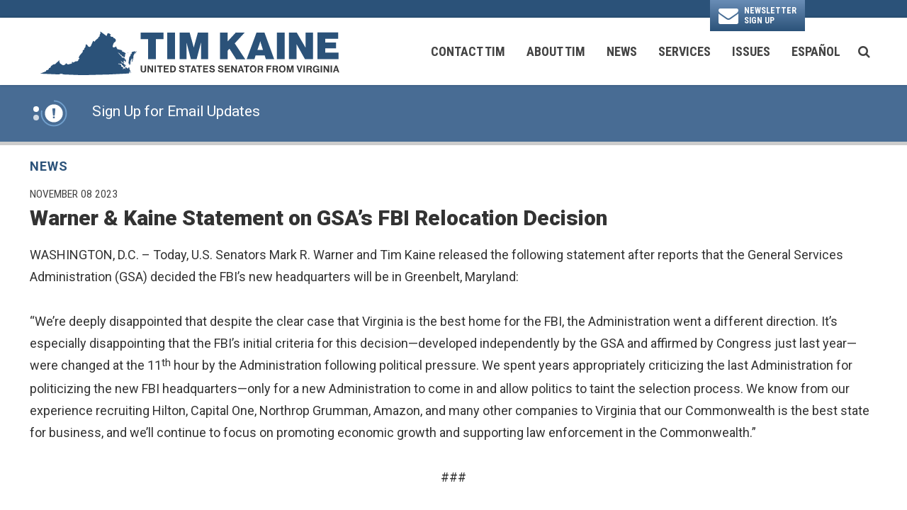

--- FILE ---
content_type: text/html; charset=utf-8
request_url: https://www.kaine.senate.gov/press-releases/warner-and-kaine-statement-on-gsas-fbi-relocation-decision
body_size: 14830
content:
<!DOCTYPE html>
<html lang="en" class='no-js template--press_release'>
  <head>
      <meta charset="utf-8">
      <meta name="viewport" content="width=device-width, initial-scale=1.0, viewport-fit=cover">
      <meta name="page-title" content="Warner &amp; Kaine Statement on GSA’s FBI Relocation Decision">
      <title>[2023-11-08] Warner &amp; Kaine Statement on GSA’s FBI Relocation Decision...</title>
      <link rel="canonical" href="https://www.kaine.senate.gov/press-releases/warner-and-kaine-statement-on-gsas-fbi-relocation-decision">

      <link rel="shortcut icon" href="/assets/images/favicon.ico">
      <link href="/assets/images/favicon.ico" rel="Icon" type="image/x-icon"/>
      <link rel="apple-touch-icon" sizes="180x180" href="/assets/images/apple-touch-icon.png">
      <link rel="icon" type="image/png" sizes="32x32" href="/assets/images/favicon-32x32.png">
      <link rel="icon" type="image/png" sizes="16x16" href="/assets/images/favicon-16x16.png">
      <link rel="manifest" href="/assets/images/site.webmanifest">
      <link rel="mask-icon" href="/assets/images/safari-pinned-tab.svg" color="#2b5279">
      <meta name="apple-mobile-web-app-title" content="Tim Kaine">
      <meta name="application-name" content="Tim Kaine">
      <meta name="msapplication-TileColor" content="#ffffff">
      <meta name="msapplication-config" content="/assets/images/browserconfig.xml">
      <meta name="theme-color" content="#ffffff">
      <meta name="google-site-verification" content="16hXhRmzoT9TNlaQxPtiQuI8rnxp2fu8lOm261oN5Ag">



<meta name="twitter:card" content="summary_large_image"/>
  <meta name="twitter:site" content="@timkaine"/>

<meta name="twitter:title" content="Warner & Kaine Statement on GSA’s FBI Relocation Decision | U.S. Senator Tim Kaine of Virginia">

<meta property="twitter:image" content="https://www.kaine.senate.gov/assets/images/sharelogo.jpg"/>

<meta name="twitter:description" content="WASHINGTON, D.C. – Today, U.S. Senators Mark R. Warner and Tim Kaine released the following statement after reports that the General Services..."/>


  <meta property="og:url" content="https://www.kaine.senate.gov/press-releases/warner-and-kaine-statement-on-gsas-fbi-relocation-decision"/>

<meta property="og:title" content="Warner & Kaine Statement on GSA’s FBI Relocation Decision | U.S. Senator Tim Kaine of Virginia"/>

<meta property="og:image" content="https://www.kaine.senate.gov/assets/images/sharelogo.jpg"/>

<meta property="og:description" content="WASHINGTON, D.C. – Today, U.S. Senators Mark R. Warner and Tim Kaine released the following statement after reports that the General Services..."/>


      
<meta name="date" content="2023-11-08">


<script>
  if (!application) var application = {};
  application = {
    "config": {
      "tinymce": {
        "plugins": {
          "selectvideo": {
            "player": "jwplayer", // should be set to "legacy" or "jwplayer" currently
            "youtube": true, // set to true to write the youtube tags for youtube videos
            "width": "100%", // set width and height on the containing element
            "height": "100%",
            "tracking": true
          }
        }
      }
    },
    "fn": { // deprecated mootools 1.2 stuff that we'll probably still use once we upgrade fully to 1.3
      "defined": function (obj) {
        return (obj != undefined);
      },
      "check": function (obj) {
        return !!(obj || obj === 0);
      }
    },
    "form": {
      "processed": "null",
    },
    "friendly_urls": false,
    "siteroot": "https://www.kaine.senate.gov/",
    "theme": "",
    "webroot": "https://www.kaine.senate.gov/",
    "assetWebroot": "https://www.kaine.senate.gov/",
  };
</script>

    
      <link rel="stylesheet" type="text/css" href="https://www.kaine.senate.gov/styles/common.css?1768895806"/>

      <script src="https://www.kaine.senate.gov/scripts/global.js?1768895806"></script>
      <script src="https://www.kaine.senate.gov/scripts/gsap.js?1768895806"></script>

      <script>
        $.ajaxSetup({ cache: true });
        function getScripts(scripts, callback) {
          var progress = 0;
          scripts.forEach(function(script) {
              $.getScript(script, function () {
                  if (++progress == scripts.length && typeof callback == 'function') callback();
              });
          });
        }
      </script>

      <script>
        var initForm = function() {
          getScripts(['https://www.kaine.senate.gov/scripts/mootools.min.js?1768895806'], function() {
            getScripts(['https://www.kaine.senate.gov/scripts/form/Forms_Builder.js?1768895806'], function() {
              creativengine_forms_builder.init();

              // fix for bootstrap tooltip hide/mootools hide collision
              $$('form input,form select,form textarea, input, .nav-tabs li a').each(function (item) {
                if (typeof item.hide == 'function') {
                  item.hide = null;
                }
              });

              Element.implement({
                'slide': function (how, mode) {
                  return this;
                }
              });
            })
          })
        }
      </script>


      <script type="text/javascript">
        var gRecaptchaReady = function () {
          let textarea = document.getElementById("g-recaptcha-response");
          if (!textarea)
            return;
          textarea.setAttribute("aria-hidden", "true");
          textarea.setAttribute("aria-label", "do not use");
          textarea.setAttribute("aria-readonly", "true");
        }

        window.getStuckHeaderHeight = function () {
          var siteHeader = document.querySelector('.SiteHeader');
          var siteHeaderHeight = (siteHeader)
            ? siteHeader.offsetHeight
            : 0;
          var mobileHeader = document.querySelector('.MobileHeader');
          var mobileHeaderHeight = (mobileHeader)
            ? mobileHeader.offsetHeight
            : 0;

          // Returns the height of either desktop or mobile header because the hidden header will return 0
          return siteHeaderHeight + mobileHeaderHeight;
        }

        window.requestAnimationFrame = window.requestAnimationFrame.bind(window);
        //gsap.registerPlugin(ScrollTrigger, ScrollToPlugin);

        window.refreshScrollTriggers = () => {
          if (typeof ScrollTrigger !== 'undefined') {
            ScrollTrigger.getAll().forEach(t => t.refresh());
          }
        };
        window.killScrollTriggers = () => {
          if (typeof ScrollTrigger !== 'undefined') {
            ScrollTrigger.getAll().forEach(t => t.kill());
          }
        };
      </script>

      
      
      <script>
        window.top['site_path'] = "07E6A630-73F3-46F3-88B4-38CE07F84EBB";
        window.top['SAM_META'] = {
          jquery: "",
          bootstrap: {
            major: ""
          }
        };
      </script>
      

<link rel="preconnect" href="https://fonts.gstatic.com">
<link href="https://fonts.googleapis.com/css2?family=Roboto+Condensed:wght@300;400;700&family=Roboto:wght@400;500;700;900&display=swap" rel="stylesheet">

      <link rel="stylesheet" href="https://www.kaine.senate.gov/assets/styles/font-awesome.min.css"/>

  </head>

  

  <body data-transition="wrapper"
    class="body--internal body--press_release hasAlert">
    <!-- in sen-n -->
    <!--stopindex-->
      <div class="SiteLayout d-flex flex-column">
  <a href="#aria-skip-nav" class="SkipNav sr-only sr-only-focusable">Skip to content</a>

        <div class="SiteLayout__container d-flex flex-column flex-grow-1">
    <div class='container SiteLayout__headerBtnContainer'>
            <div class="SiteLayout__headerBtn">
              <a class="Button Button--envelope" href="https://www.kaine.senate.gov/contact/newsletter">
                  <span class="SiteLayout__headerBtn__label">Newsletter <br> Sign Up</span>
              </a>
            </div>

      </div>

              <div class="SiteLayout__navigation">
                <div class="SiteLayout__siteHeader">
<div class="SiteHeader">
  <div  class="SiteHeader__layout">
    <a
      href="/"
      class="SiteHeader__logoLink"
      aria-label="U.S. Senator Tim Kaine Logo goes to Home Page">
      <div class="SiteHeader__logo">
        <img
          width="300"
          height="75"
          src="https://www.kaine.senate.gov/assets/images/logo.svg?1768895806"
          alt="U.S. Senator Tim Kaine Logo"/>
      </div>
    </a>

    <div class="SiteHeader__nav h-100">
      
      <div class="SiteHeader__navItem">

<div id="js-site-nav" class="SiteNav h-100">
    
      <nav aria-label="Site Navigation" class="SiteNav__layout d-flex align-items-center h-100">
        <div class="SiteNav__main h-100">
          <ul class="SiteNav__linkList h-100">

                


                <li class="SiteNav__item h-100 SiteNav__item--dropdown">
                  <a class="SiteNav__link h-100 align-items-center"
                    data-transition-selected-if="/contact"
                    data-transition-selected-class="SiteNav__link--selected"
                    href="https://www.kaine.senate.gov/contact"
                    tabindex="0">Contact Tim</a>

                    <ul class="SiteNav__dropdown">

                          <li class="SiteNav__dropdownItem">
                            <a class="SiteNav__dropdownLink"
                              data-transition-selected-if="/contact/share-your-opinion"
                              data-transition-selected-class="SiteNav__dropdownLink--selected"
                              href="https://www.kaine.senate.gov/contact/share-your-opinion"
                              tabindex="0">Share Your Opinion</a>
                          </li>

                          <li class="SiteNav__dropdownItem">
                            <a class="SiteNav__dropdownLink"
                              data-transition-selected-if="/services/help"
                              data-transition-selected-class="SiteNav__dropdownLink--selected"
                              href="https://www.kaine.senate.gov/services/help"
                              tabindex="0">Help With a Federal Agency</a>
                          </li>

                          <li class="SiteNav__dropdownItem">
                            <a class="SiteNav__dropdownLink"
                              data-transition-selected-if="/contact/office-locations"
                              data-transition-selected-class="SiteNav__dropdownLink--selected"
                              href="https://www.kaine.senate.gov/contact/office-locations"
                              tabindex="0">Office Locations</a>
                          </li>

                          <li class="SiteNav__dropdownItem">
                            <a class="SiteNav__dropdownLink"
                              data-transition-selected-if="/contact/newsletter"
                              data-transition-selected-class="SiteNav__dropdownLink--selected"
                              href="https://www.kaine.senate.gov/contact/newsletter"
                              tabindex="0">Email Updates</a>
                          </li>

                          <li class="SiteNav__dropdownItem">
                            <a class="SiteNav__dropdownLink"
                              data-transition-selected-if="/contact/invite"
                              data-transition-selected-class="SiteNav__dropdownLink--selected"
                              href="https://www.kaine.senate.gov/contact/invite"
                              tabindex="0">Scheduling Requests</a>
                          </li>

                          <li class="SiteNav__dropdownItem">
                            <a class="SiteNav__dropdownLink"
                              data-transition-selected-if="/contact/language-assistance"
                              data-transition-selected-class="SiteNav__dropdownLink--selected"
                              href="https://www.kaine.senate.gov/contact/language-assistance"
                              tabindex="0">Language Assistance</a>
                          </li>
                    </ul>
                </li>

                


                <li class="SiteNav__item h-100 SiteNav__item--dropdown">
                  <a class="SiteNav__link h-100 align-items-center"
                    data-transition-selected-if="/about"
                    data-transition-selected-class="SiteNav__link--selected"
                    href="https://www.kaine.senate.gov/about"
                    tabindex="0">About Tim</a>

                    <ul class="SiteNav__dropdown nomobile">

                          <li class="SiteNav__dropdownItem">
                            <a class="SiteNav__dropdownLink"
                              data-transition-selected-if="/about"
                              data-transition-selected-class="SiteNav__dropdownLink--selected"
                              href="https://www.kaine.senate.gov/about"
                              tabindex="0">Biography</a>
                          </li>

                          <li class="SiteNav__dropdownItem">
                            <a class="SiteNav__dropdownLink"
                              data-transition-selected-if="/about/voting-record"
                              data-transition-selected-class="SiteNav__dropdownLink--selected"
                              href="https://www.kaine.senate.gov/about/voting-record"
                              tabindex="0">Voting Record</a>
                          </li>

                          <li class="SiteNav__dropdownItem">
                            <a class="SiteNav__dropdownLink"
                              data-transition-selected-if="/about/legislation"
                              data-transition-selected-class="SiteNav__dropdownLink--selected"
                              href="https://www.kaine.senate.gov/about/legislation"
                              tabindex="0">Legislation</a>
                          </li>

                          <li class="SiteNav__dropdownItem">
                            <a class="SiteNav__dropdownLink"
                              data-transition-selected-if="/about/committee-assignments"
                              data-transition-selected-class="SiteNav__dropdownLink--selected"
                              href="https://www.kaine.senate.gov/about/committee-assignments"
                              tabindex="0">Committee Assignments</a>
                          </li>
                    </ul>
                </li>

                


                <li class="SiteNav__item h-100 SiteNav__item--dropdown">
                  <a class="SiteNav__link h-100 align-items-center"
                    data-transition-selected-if="/news"
                    data-transition-selected-class="SiteNav__link--selected"
                    href="https://www.kaine.senate.gov/news"
                    tabindex="0">News</a>

                    <ul class="SiteNav__dropdown help">

                          <li class="SiteNav__dropdownItem">
                            <a class="SiteNav__dropdownLink"
                              data-transition-selected-if="/news"
                              data-transition-selected-class="SiteNav__dropdownLink--selected"
                              href="https://www.kaine.senate.gov/news"
                              tabindex="0">Press Releases</a>
                          </li>

                          <li class="SiteNav__dropdownItem">
                            <a class="SiteNav__dropdownLink"
                              data-transition-selected-if="/news/in-the-news"
                              data-transition-selected-class="SiteNav__dropdownLink--selected"
                              href="https://www.kaine.senate.gov/news/in-the-news"
                              tabindex="0">In the News</a>
                          </li>
                    </ul>
                </li>

                


                <li class="SiteNav__item h-100 SiteNav__item--dropdown">
                  <a class="SiteNav__link h-100 align-items-center"
                    data-transition-selected-if="/services"
                    data-transition-selected-class="SiteNav__link--selected"
                    href="https://www.kaine.senate.gov/services"
                    tabindex="0">Services</a>

                    <ul class="SiteNav__dropdown">

                          <li class="SiteNav__dropdownItem">
                            <a class="SiteNav__dropdownLink"
                              data-transition-selected-if="/contact/share-your-opinion"
                              data-transition-selected-class="SiteNav__dropdownLink--selected"
                              href="https://www.kaine.senate.gov/contact/share-your-opinion"
                              tabindex="0">Share Your Opinion</a>
                          </li>

                          <li class="SiteNav__dropdownItem">
                            <a class="SiteNav__dropdownLink"
                              data-transition-selected-if="/services/help"
                              data-transition-selected-class="SiteNav__dropdownLink--selected"
                              href="https://www.kaine.senate.gov/services/help"
                              tabindex="0">Help With A Federal Agency</a>
                          </li>

                          <li class="SiteNav__dropdownItem">
                            <a class="SiteNav__dropdownLink"
                              data-transition-selected-if="/services/tours"
                              data-transition-selected-class="SiteNav__dropdownLink--selected"
                              href="https://www.kaine.senate.gov/services/tours"
                              tabindex="0">Tours</a>
                          </li>

                          <li class="SiteNav__dropdownItem">
                            <a class="SiteNav__dropdownLink"
                              data-transition-selected-if="/services/flag-requests"
                              data-transition-selected-class="SiteNav__dropdownLink--selected"
                              href="https://www.kaine.senate.gov/services/flag-requests"
                              tabindex="0">Flag Requests</a>
                          </li>

                          <li class="SiteNav__dropdownItem">
                            <a class="SiteNav__dropdownLink"
                              data-transition-selected-if="/services/special-recognitions"
                              data-transition-selected-class="SiteNav__dropdownLink--selected"
                              href="https://www.kaine.senate.gov/services/special-recognitions"
                              tabindex="0">Special Recognitions</a>
                          </li>

                          <li class="SiteNav__dropdownItem">
                            <a class="SiteNav__dropdownLink"
                              data-transition-selected-if="/services/internships"
                              data-transition-selected-class="SiteNav__dropdownLink--selected"
                              href="https://www.kaine.senate.gov/services/internships"
                              tabindex="0">Internship & Page Programs</a>
                          </li>

                          <li class="SiteNav__dropdownItem">
                            <a class="SiteNav__dropdownLink"
                              data-transition-selected-if="/services/academy-nominations"
                              data-transition-selected-class="SiteNav__dropdownLink--selected"
                              href="https://www.kaine.senate.gov/services/academy-nominations"
                              tabindex="0">Academy Nominations</a>
                          </li>

                          <li class="SiteNav__dropdownItem">
                            <a class="SiteNav__dropdownLink"
                              data-transition-selected-if="/services/student-resources"
                              data-transition-selected-class="SiteNav__dropdownLink--selected"
                              href="https://www.kaine.senate.gov/services/student-resources"
                              tabindex="0">Student Resources</a>
                          </li>

                          <li class="SiteNav__dropdownItem">
                            <a class="SiteNav__dropdownLink"
                              data-transition-selected-if="/services/grants"
                              data-transition-selected-class="SiteNav__dropdownLink--selected"
                              href="https://www.kaine.senate.gov/services/grants"
                              tabindex="0">Grant Information</a>
                          </li>

                          <li class="SiteNav__dropdownItem">
                            <a class="SiteNav__dropdownLink"
                              data-transition-selected-if="/appropriations"
                              data-transition-selected-class="SiteNav__dropdownLink--selected"
                              href="https://www.kaine.senate.gov/appropriations"
                              tabindex="0">Appropriations</a>
                          </li>

                          <li class="SiteNav__dropdownItem">
                            <a class="SiteNav__dropdownLink"
                              data-transition-selected-if="/national-defense-authorization-act-requests"
                              data-transition-selected-class="SiteNav__dropdownLink--selected"
                              href="https://www.kaine.senate.gov/national-defense-authorization-act-requests"
                              tabindex="0">NDAA Requests</a>
                          </li>

                          <li class="SiteNav__dropdownItem">
                            <a class="SiteNav__dropdownLink"
                              data-transition-selected-if="/kaine-connects"
                              data-transition-selected-class="SiteNav__dropdownLink--selected"
                              href="https://www.kaine.senate.gov/kaine-connects"
                              tabindex="0">Meet with my Staff</a>
                          </li>

                          <li class="SiteNav__dropdownItem">
                            <a class="SiteNav__dropdownLink"
                              data-transition-selected-if="/services/staff-directory"
                              data-transition-selected-class="SiteNav__dropdownLink--selected"
                              href="https://www.kaine.senate.gov/services/staff-directory"
                              tabindex="0">Staff Directory</a>
                          </li>
                    </ul>
                </li>

                


                <li class="SiteNav__item h-100 SiteNav__item--dropdown">
                  <a class="SiteNav__link h-100 align-items-center"
                    data-transition-selected-if="/issues"
                    data-transition-selected-class="SiteNav__link--selected"
                    href="https://www.kaine.senate.gov/issues"
                    tabindex="0">Issues</a>

                    <ul class="SiteNav__dropdown">

                          <li class="SiteNav__dropdownItem">
                            <a class="SiteNav__dropdownLink"
                              data-transition-selected-if="//issues/agriculture"
                              data-transition-selected-class="SiteNav__dropdownLink--selected"
                              href="/issues/agriculture"
                              tabindex="0">Agriculture</a>
                          </li>

                          <li class="SiteNav__dropdownItem">
                            <a class="SiteNav__dropdownLink"
                              data-transition-selected-if="//issues/budget"
                              data-transition-selected-class="SiteNav__dropdownLink--selected"
                              href="/issues/budget"
                              tabindex="0">Budget</a>
                          </li>

                          <li class="SiteNav__dropdownItem">
                            <a class="SiteNav__dropdownLink"
                              data-transition-selected-if="//issues/civil-rights"
                              data-transition-selected-class="SiteNav__dropdownLink--selected"
                              href="/issues/civil-rights"
                              tabindex="0">Civil Rights</a>
                          </li>

                          <li class="SiteNav__dropdownItem">
                            <a class="SiteNav__dropdownLink"
                              data-transition-selected-if="//issues/education"
                              data-transition-selected-class="SiteNav__dropdownLink--selected"
                              href="/issues/education"
                              tabindex="0">Education</a>
                          </li>

                          <li class="SiteNav__dropdownItem">
                            <a class="SiteNav__dropdownLink"
                              data-transition-selected-if="//issues/environment-and-energy"
                              data-transition-selected-class="SiteNav__dropdownLink--selected"
                              href="/issues/environment-and-energy"
                              tabindex="0">Environment & Energy</a>
                          </li>

                          <li class="SiteNav__dropdownItem">
                            <a class="SiteNav__dropdownLink"
                              data-transition-selected-if="//issues/gun-violence-prevention"
                              data-transition-selected-class="SiteNav__dropdownLink--selected"
                              href="/issues/gun-violence-prevention"
                              tabindex="0">Gun Violence Prevention</a>
                          </li>

                          <li class="SiteNav__dropdownItem">
                            <a class="SiteNav__dropdownLink"
                              data-transition-selected-if="//issues/health-care"
                              data-transition-selected-class="SiteNav__dropdownLink--selected"
                              href="/issues/health-care"
                              tabindex="0">Health Care</a>
                          </li>

                          <li class="SiteNav__dropdownItem">
                            <a class="SiteNav__dropdownLink"
                              data-transition-selected-if="//issues/immigration"
                              data-transition-selected-class="SiteNav__dropdownLink--selected"
                              href="/issues/immigration"
                              tabindex="0">Immigration</a>
                          </li>

                          <li class="SiteNav__dropdownItem">
                            <a class="SiteNav__dropdownLink"
                              data-transition-selected-if="//issues/jobs-and-the-economy"
                              data-transition-selected-class="SiteNav__dropdownLink--selected"
                              href="/issues/jobs-and-the-economy"
                              tabindex="0">Jobs & the Economy</a>
                          </li>

                          <li class="SiteNav__dropdownItem">
                            <a class="SiteNav__dropdownLink"
                              data-transition-selected-if="//issues/national-security-and-foreign-policy"
                              data-transition-selected-class="SiteNav__dropdownLink--selected"
                              href="/issues/national-security-and-foreign-policy"
                              tabindex="0">National Security & Foreign Policy</a>
                          </li>

                          <li class="SiteNav__dropdownItem">
                            <a class="SiteNav__dropdownLink"
                              data-transition-selected-if="//issues/transportation-and-infrastructure"
                              data-transition-selected-class="SiteNav__dropdownLink--selected"
                              href="/issues/transportation-and-infrastructure"
                              tabindex="0">Transportation & Infrastructure</a>
                          </li>

                          <li class="SiteNav__dropdownItem">
                            <a class="SiteNav__dropdownLink"
                              data-transition-selected-if="//issues/veterans-and-military-families"
                              data-transition-selected-class="SiteNav__dropdownLink--selected"
                              href="/issues/veterans-and-military-families"
                              tabindex="0">Veterans & Military Families</a>
                          </li>
                    </ul>
                </li>

                


                <li class="SiteNav__item h-100 SiteNav__item--dropdown">
                  <a class="SiteNav__link h-100 align-items-center"
                    data-transition-selected-if="/es"
                    data-transition-selected-class="SiteNav__link--selected"
                    href="https://www.kaine.senate.gov/es"
                    tabindex="0">Español</a>

                    <ul class="SiteNav__dropdown">

                          <li class="SiteNav__dropdownItem">
                            <a class="SiteNav__dropdownLink"
                              data-transition-selected-if="/es/acerca-de-tim"
                              data-transition-selected-class="SiteNav__dropdownLink--selected"
                              href="https://www.kaine.senate.gov/es/acerca-de-tim"
                              tabindex="0">Acerca de Tim</a>
                          </li>

                          <li class="SiteNav__dropdownItem">
                            <a class="SiteNav__dropdownLink"
                              data-transition-selected-if="/es/ayuda"
                              data-transition-selected-class="SiteNav__dropdownLink--selected"
                              href="https://www.kaine.senate.gov/es/ayuda"
                              tabindex="0">Ayuda con las Agencias Federales</a>
                          </li>

                          <li class="SiteNav__dropdownItem">
                            <a class="SiteNav__dropdownLink"
                              data-transition-selected-if="/es/contacte-tim"
                              data-transition-selected-class="SiteNav__dropdownLink--selected"
                              href="https://www.kaine.senate.gov/es/contacte-tim"
                              tabindex="0">Contacte a Tim</a>
                          </li>
                    </ul>
                </li>


          </ul>
        </div>

        <div class="SiteNav__searchToggle">
          <button aria-label="search button" class="SiteNav__searchToggleButton" data-toggle-class="SiteNav--searchMode" data-target="#js-site-nav">
            <span class="sr-only">Search Button</span>
            <span class="SiteNav__searchToggleIcon fa fa-search" aria-hidden="true"></span>
          </button>
        </div>




        <div class="SiteNav__searchOverlay SiteNav__layout">
           <form class="SiteNav__searchForm row ml-3 mr-0 flex-nowrap" aria-label="search" role="search" method="get" action="/search">
              <label class="sr-only" for="js-site-nav-search-input">Site Search</label>
              <input name="q" id="js-site-nav-search-input" class="SiteNav__searchInput col" type="text" placeholder="Search">

              <button aria-label="nav search submit" class="SiteNav__searchFormButton col-auto" type="submit">
                <span class="sr-only">Nav Search Submit</span>
                <span class="SiteNav__searchToggleIcon fa fa-search" aria-hidden="true"></span>
              </button>
            </form>

          <div class="SiteNav__searchToggle">
            <button aria-label="search close" class="SiteNav__searchToggleButton" data-toggle-class="SiteNav--searchMode" data-target="#js-site-nav">
              <span class="sr-only">Search Close</span>
              <span class="SiteNav__searchToggleIcon fa fa-close" aria-hidden="true"></span>
            </button>
          </div>
        </div>



      </nav>
</div>

<script>
  var topLevelLinks = document.querySelectorAll('.SiteNav__link');

    for (var i = 0; i < topLevelLinks.length; i++) {
         topLevelLinks[i].addEventListener('mouseover', function () {
          this.parentElement.classList.add('focus');
        });
          topLevelLinks[i].addEventListener('mouseleave', function () {
          this.parentElement.classList.remove('focus');
        });
    }

    $('[data-toggle-class]').click(this, function () {


      var className = $(this).data('toggle-class');
      var target = $(this).data('target');
      var hasClass = $(target).hasClass(className);

      $(target).toggleClass(className);

      if (hasClass) {
        $('#js-site-nav-search-input').val('');
        return;
      }

      $('#js-site-nav-search-input').focus();
    });


</script>


      </div>
    </div>
  </div>
</div>
                </div>

                <div class="SiteLayout__mobileHeader">
<div class="MobileHeader">

  <div class="MobileHeader__container container px-4 pt-1 mt-4 h-100">
    <div class="row justify-content-between align-items-center no-gutters h-100">
      <div class="MobileHeader__logo col-6">
        <a href="/">
          <img
            width="330"
            height="75"
            src="https://www.kaine.senate.gov/assets/images/mobile_logo.svg?1768895806"
            alt="U.S. Senator Tim Kaine Logo">
        </a>
      </div>

      <div class="col align-self-stretch">
        <div class="row no-gutters h-100 justify-content-end">
          <button class="MobileHeader__icon MobileHeader__icon--search CustomIcon__after--search js-open-mobile-search h-100  col-auto" data-toggle="modal" data-target="#website-search">
          <span class="sr-only">Search Icon</span>
          </button>



          <button class="js-open-mobile-nav MobileHeader__icon col-auto">
            <span aria-hidden="true" class="MobileHeader__mobileNavIcon">
              <span aria-hidden="true"></span>
            </span>
            <span class="sr-only">Mobile Menu</span>
          </button>
        </div>
      </div>
    </div>
  </div>
</div>
                </div>
            </div>


  <div class="SiteLayout__alert">
<div class="NewsAlert NewsAlert--hasContent">
  <div class="NewsAlert__container NewsAlert__container--absolute container">
    <div class="NewsAlert__iconContainer">
        <div id="news-alert-dots" class="NewsAlert__dots">
            <div id="news-alert-dot-0" class="NewsAlert__dot selected"></div>
            <div id="news-alert-dot-1" class="NewsAlert__dot"></div>
        </div>
        <div class="NewsAlert__icon" aria-hidden="true">
          <svg class="NewsAlert__iconShape" xmlns="http://www.w3.org/2000/svg" viewBox="0 0 100 100">
            <path d="M50,5A45,45,0,1,0,95,50,45,45,0,0,0,50,5Zm4.3,70H45.7V66.4h8.6Zm3.17-43.6L54.25,61.9H45.75L42.53,31.4V25H57.47Z"/>
          </svg>
          <svg class="NewsAlert__iconProgressContainer" xmlns="http://www.w3.org/2000/svg" xmlns:xlink="http://www.w3.org/1999/xlink" style="margin: auto; background: none; display: block; shape-rendering: auto;" width="201px" height="201px" viewBox="0 0 100 100" preserveAspectRatio="xMidYMid">
            <circle class="NewsAlert__iconProgress" cx="50" cy="50" stroke-width="5" r="46"></circle>
          </svg>
        </div>
    </div>
  </div>

    <div id="news-alert-carousel" class="NewsAlert__linkContainer splide">
      <div class="splide__track">
        <ul class="splide__list">
            <li class="splide__slide">
              <a class="NewsAlert__link w-100 h-100" href="https://www.kaine.senate.gov/contact/newsletter">
                <div class="NewsAlert__container container h-100">
                  <div class="NewsAlert__row row no-gutters h-100">
                    <div class="NewsAlert__content col d-none d-sm-block">
                      <span class="sr-only">News Alert:</span>
                      <span class="NewsAlert__contentLabel">
                       Sign Up for Email Updates
                      </span>
                    </div>
                  </div>
                </div>
              </a>
            </li>
            <li class="splide__slide">
              <a class="NewsAlert__link w-100 h-100" href="https://www.kaine.senate.gov/federalworkers">
                <div class="NewsAlert__container container h-100">
                  <div class="NewsAlert__row row no-gutters h-100">
                    <div class="NewsAlert__content col d-none d-sm-block">
                      <span class="sr-only">News Alert:</span>
                      <span class="NewsAlert__contentLabel">
                       Click Here for Resources for Federal Workers
                      </span>
                    </div>
                  </div>
                </div>
              </a>
            </li>
        </ul>
      </div>
    </div>

    <script>
      if (typeof initializeNewsAlert !== 'function') {
        function initializeNewsAlert(containerQuery) {
          var container = document.querySelector(containerQuery);
          var splideContainer = container.querySelector('#news-alert-carousel');
          var newsAlertSplide = new Splide(splideContainer, {
            type: 'loop', // 'loop' or 'fade'
            // rewind: true, // Combine with type: 'fade' to make last slide loop to first
            direction: 'ttb', // 'ttb', 'ltr', 'rtl'
            waitForTransition: false,
            width: '100%',
            height: '75px',
            autoPlay: false,
            drag: false,
            arrows: false,
            pagination: false,
            speed: 1000
          }).mount();

          var slideDuration = 7; // in seconds
          var newsAlertProgressAnimation = gsap.timeline({
            scrollTrigger: {
              trigger: ".NewsAlert",
              start: "top top",
              end: "bottom top",
              toggleActions: "play pause resume none"
            }
          });

          var newsAlertProgressElement = container.querySelector('.NewsAlert__iconProgress');
          newsAlertProgressAnimation
            .to(newsAlertProgressElement, {
              opacity: 1,
              duration: 1
            })
            .from(newsAlertProgressElement, {
              strokeDashoffset: 0,
              ease: 'none',
              duration: slideDuration,
              onComplete: function () {
                if ($('.NewsAlert').find('#news-alert-carousel').length) {
                  // Go to next slide
                  newsAlertSplide.go('+1')
                } else {
                  newsAlertProgressAnimation.pause(0);
                }
              }
            }, "<")
            .to(newsAlertProgressElement, {
              opacity: 0,
              duration: 0.1
            }, "-=0.1");

          // Make dots interactive
          $('.NewsAlert__dot').each(function (index, dot) {
            $(dot).click(function () {
              newsAlertSplide.go(index)
            })
          });

          // Trigger alert icon animation restart on slide change
          newsAlertSplide.on('move.newsAlert', function () {
            newsAlertProgressAnimation.restart();
            $('.NewsAlert__dot').removeClass('selected');
            $('#news-alert-dot-' + newsAlertSplide.index).addClass('selected');
          });

          window.destroyNewsAlertSplide = function () {
            newsAlertSplide.destroy(true);
          }

          setTimeout(function () {
            newsAlertProgressAnimation.play(0);
          }, 1000);
        }
      }

      if (typeof Splide === 'undefined') {
        getScripts([
          'https://www.kaine.senate.gov/scripts/splide/splide.min.js?1768895806',
        ], function () {
          initializeNewsAlert('.NewsAlert')
        });
      } else {
        initializeNewsAlert('.NewsAlert')
      }
    </script>
</div>
  </div>

          <div id="aria-skip-nav" tabindex="-1"></div>
          <div class="SiteLayout__transitionContainer d-flex flex-column flex-grow-1" data-transition="container" data-transition-namespace="internal" data-nav="site">
            

            
<script>
  if (!application) var application = {};
  application = {
    "config": {
      "tinymce": {
        "plugins": {
          "selectvideo": {
            "player": "jwplayer", // should be set to "legacy" or "jwplayer" currently
            "youtube": true, // set to true to write the youtube tags for youtube videos
            "width": "100%", // set width and height on the containing element
            "height": "100%",
            "tracking": true
          }
        }
      }
    },
    "fn": { // deprecated mootools 1.2 stuff that we'll probably still use once we upgrade fully to 1.3
      "defined": function (obj) {
        return (obj != undefined);
      },
      "check": function (obj) {
        return !!(obj || obj === 0);
      }
    },
    "form": {
      "processed": "null",
    },
    "friendly_urls": false,
    "siteroot": "https://www.kaine.senate.gov/",
    "theme": "",
    "webroot": "https://www.kaine.senate.gov/",
    "assetWebroot": "https://www.kaine.senate.gov/",
  };
</script>

              <div class="SiteLayout__main">



   

  <div class="Breadcrumbs Breadcrumbs--noBlockBanner ">
    <div class="container Breadcrumbs__layout">
      <ol class='Breadcrumbs__list'>
              <li class="Breadcrumbs__item">
                <a class="Breadcrumbs__link" href="https://www.kaine.senate.gov/news">News </a>
              </li>
      </ol>
    </div>
  </div>

  <div class="container mt-5 mt-lg-2">
    <time class="Heading Heading--overline" datetime="November 8, 2023">
      <span class="sr-only">Published: </span>November 08 2023
    </time>

    <div class="mt-2">
      
      <h1 class="Heading Heading--h1">
        <span class="Heading__title">Warner &amp; Kaine Statement on GSA’s FBI Relocation Decision</span>
      </h1>
    </div>

  </div>

                  <!--startindex-->
  <div class="container">
  <div class="PageContent pt-3">


    <div class="mt-1">
      <div class="js-press-release RawHTML mb-5">
        <p>WASHINGTON, D.C. – Today, U.S. Senators Mark R. Warner and Tim Kaine released the following statement after reports that the General Services Administration (GSA) decided the FBI’s new headquarters will be in Greenbelt, Maryland:</p>
<p>“We’re deeply disappointed that despite the clear case that Virginia is the best home for the FBI, the Administration went a different direction. It’s especially disappointing that the FBI’s initial criteria for this decision—developed independently by the GSA and affirmed by Congress just last year—were changed at the 11<sup>th</sup> hour by the Administration following political pressure. We spent years appropriately criticizing the last Administration for politicizing the new FBI headquarters—only for a new Administration to come in and allow politics to taint the selection process. We know from our experience recruiting Hilton, Capital One, Northrop Grumman, Amazon, and many other companies to Virginia that our Commonwealth is the best state for business, and we’ll continue to focus on promoting economic growth and supporting law enforcement in the Commonwealth.”</p>
<p style="text-align:center">###</p>
      </div>


     <hr class="Divider mb-4">

<div class="ShareButtons ShareButtons--center">
  <ul class="ShareButtons__list row m-n2" aria-label="Page sharing options">
    <li class="col-6 col-md-auto p-2 ShareButtons__item">
      <button aria-label="Print this page" class="ShareButtons__link js-sharetool js-print Button Button--xs Button--primary Button--block">
        
        Print
      </button>
    </li>

    <li class="col-6 col-md-auto p-2 ShareButtons__item">
      <button aria-label="Share via Email" class="ShareButtons__link js-sharetool js-email Button Button--xs Button--primary Button--block">
        
        Email
      </button>
    </li>

    <li class="col-6 col-md-auto p-2 ShareButtons__item">
      <button aria-label="Share to Facebook" class="ShareButtons__link ShareButtons__link--colorFacebook js-sharetool js-facebook Button Button--xs Button--block">
        <i class="ShareButtons__linkIcon fa fa-thumbs-up mr-2" aria-hidden="true"></i> Share
      </button>
    </li>

    <li class="col-6 col-md-auto p-2 ShareButtons__item">
      <button aria-label="Tweet this on Twitter" class="ShareButtons__link ShareButtons__link--colorTwitter js-sharetool js-tweet Button Button--xs Button--block">
        <i class="ShareButtons__linkIcon fa fa-twitter mr-2" aria-hidden="true"></i> Tweet
      </button>
    </li>
  </ul>
</div>
  <script type="text/javascript" class="deferred-script">
    $(function () {
      if ($('.js-sharetool')) {
        $('.js-sharetool').bind('click', function () {

          var shareLink = $(this).attr('data-link');
          var shareText = $(this).attr('data-text');

          if (!shareLink) {
            shareLink = window
              .location
              .href
              .replace(/\/?$/, '');
          }

          var caption = "Check this out!"
          if (shareText || caption) {
            shareText = 'text=' + (shareText || caption) + '&';
          }
          var link;
          var newWindow;

          if ($(this).hasClass('js-tweet')) {
            link = 'http://www.twitter.com/share?' + shareText + 'url=' + encodeURIComponent(shareLink);
            newWindow = window.open(link, 'twitter', "height=450,width=600");
          }


          if ($(this).hasClass('js-facebook')) {
            link = 'https://www.facebook.com/sharer/sharer.php?u=' + encodeURIComponent(shareLink) + '&display=popup';
            newWindow = window.open(link, 'facebook', "height=450,width=600");
          }

          if ($(this).hasClass('js-email')) {
            var lb = '%0D%0A';
            var body = 'From https://www.kaine.senate.gov/:' + lb + lb + caption + lb + lb + shareLink;
            window.location.href = 'mailto:?subject=' + caption + '&body=' + body;
          }

          if ($(this).hasClass('js-print')) {
            window.print();
          }
        });
      }
    });
  </script>




    </div>

  <div class="ArticleNav mt-5">
    <div class="row justify-content-between m-n2">
      <div class="col-6 col-sm-6 col-md-auto p-2">
          <a class="Button Button--arrowLeft Button--block" href="https://www.kaine.senate.gov/press-releases/kaine-and-bonamici-lead-colleagues-in-pushing-to-renew-expired-funding-for-child-care">
            
            Previous Article
          </a>
      </div>
      <div class="col-6 col-sm-6 col-md-auto text-right p-2">
          <a class="Button Button--arrowRight Button--block" href="https://www.kaine.senate.gov/press-releases/norton-kaine-introduce-bill-to-give-dc-equal-number-of-service-academy-nominations-and-appointments-as-states">
            Next Article
            
          </a>
      </div>
    </div>
  </div>
  </div>
  </div>
                  <!--stopindex-->

              </div>

            
                <!-- Custom Footer Code: Google Analytics -->
                <!-- Google tag (gtag.js) -->
<script async src="https://www.googletagmanager.com/gtag/js?id=G-QC3CQFWQVY"></script>
<script>
  window.dataLayer = window.dataLayer || [];
  function gtag(){dataLayer.push(arguments);}
  gtag('js', new Date());

  gtag('config', 'G-QC3CQFWQVY');
</script>
                <!-- Custom Footer Code: Adobe -->
                <script src="https://assets.adobedtm.com/566dc2d26e4f/f8d2f26c1eac/launch-3a705652822d.min.js"></script>


<script>
  if (typeof window.setupAnimations !== 'function') {
    window.setupAnimations = function () {
      window.animationsSet = true;
      var animations = document.querySelectorAll('[data-animate]');
      animations.forEach(function(animationEl, i) {
        var animationClass = "";
        var animationTriggerName = "";

        if (animationEl.dataset.animate) {
          animationClass = "animate-" + animationEl.dataset.animate;
          animationTriggerName = "js-trigger-" + i;
        } else if (animationEl.dataset.animatechild) {
          animationClass = "animate-" + animationEl.dataset.animatechild;
          animationTriggerName = "js-trigger-" + i;
        } else {
          return;
        }

        animationEl.classList.add(animationClass);
        animationEl.classList.add(animationTriggerName);

        // removed the toggleClass
        ScrollTrigger.create({
          id: animationTriggerName,
          trigger: '.' + animationTriggerName,
          start: 'top 90%',
          onEnter: function(self) {
            self.trigger.classList.add('visible');
          },
        });
      })
    }
  }

  $(function() {
    if (!window.animationsSet) setupAnimations();
  });
</script>

<script>
  if (typeof window.internalLink !== 'function') {
    window.isInternalLink = function (href) {
      var isInternal =
        Boolean(href.match(new RegExp('^' + window.location.origin))) // 1: If same site domain
        || Boolean(href.match(/^\/[^\/]/)); // 2: If starts with a single / and not a double //

      return isInternal;
    }
  }

  if (typeof window.getParameterByName !== 'function') {
    window.getParameterByName = function (name, url = window.location.href) {
      name = name.replace(/[\[\]]/g, '\\$&');
      var regex = new RegExp('[?&]' + name + '(=([^&#]*)|&|#|$)'),
          results = regex.exec(url);
      if (!results) return null;
      if (!results[2]) return '';
      return decodeURIComponent(results[2].replace(/\+/g, ' '));
    }
  }

  if (typeof window.onLinkClick !== 'function') {
    window.onLinkClick = function () {
      $(function () {
        $('a').each(function () {
          var $this = $(this);

          if ($this.hasLinkClickEvent) return;

          var newWin = $this.hasClass('new-win');
          var senExit = $this.hasClass('sen-exit');
          var href = $this.attr('href');
          var target = getParameterByName('target', href);

          if (href && target == '_blank') {
            $this.on('click', function(event) {
              event.preventDefault();
              window.open(href, target);
            })
          } else if (href && href.charAt(0) == '#') {
            $this.click(function (e) {
              e.preventDefault();
              var targetName = this.getAttribute('href').replace('#', '');
              var targetElement = document.getElementById(targetName) || document.querySelector('[name="' + targetName + '"]');

              if (!targetElement) {
                return;
              }

              var offsetHeight = window.getStuckHeaderHeight() || 0;
              gsap.to(window, {duration: 1, scrollTo: {y: targetElement, offsetY: offsetHeight}, ease: 'power3'})
              targetElement.focus();
            });

            $this.hasLinkClickEvent = true;
          } else if (href) {
            if (isInternalLink(href)) {
              if (transitions) {
                $this.on('click', function(event) {
                  if (event.currentTarget.hasAttribute('data-modal-template')) return;
                  if (event.currentTarget.hasAttribute('data-no-transition')) return;
                  // If user help down modifier key during click they are opening in new tab/window
                  if (2 === event.which || event.metaKey || event.ctrlKey) return;
                  $('body').addClass('wait');
                })
              }
            }
          }
        });
      });
    }
  }

  $(function(){
    onLinkClick();
  });

</script>


<div id="fb-root"></div>
<script async defer crossorigin="anonymous" src="https://connect.facebook.net/en_US/sdk.js#xfbml=1&version=v10.0" nonce="7qGTTSrW"></script>

              <script>
                $('.RawHTML')
                  .find('iframe#player, iframe[src*="youtu.be"], iframe[src*="youtube.com"]')
                  .wrap('<div class="video-width"><div class="embedded-video"></div></div>');
                $('.js-press-release')
                  .find('table')
                  .addClass('Table Table--striped')
                  .wrap('<div class="ReadingWidthBreakout overflow-x-auto overflow-scroll-x-shadow"><div class="container"></div></div>');

                // Clear focus state off of button 0.5s after clicking it
                $('.Button').click(function () {
                  var button = this;
                  setTimeout(function () {
                    button.blur();
                  }, 500);
                });
              </script>

              <div class="js-footer SiteLayout__footer">
<footer class="SiteFooter">
  <div class="SiteFooter__layout">
      
<nav class="FooterNav" aria-label="Footer Navigation">
  <ul class="FooterNav__linkList">




        <li class="FooterNav__item ">
          <a data-transition-selected-if="/contact"
            data-transition-selected-class="FooterNav__link--selected"

          class="FooterNav__link " href="https://www.kaine.senate.gov/contact">
            Contact Tim
          </a>
        </li>







        <li class="FooterNav__item ">
          <a data-transition-selected-if="/about"
            data-transition-selected-class="FooterNav__link--selected"

          class="FooterNav__link " href="https://www.kaine.senate.gov/about">
            About Tim
          </a>
        </li>







        <li class="FooterNav__item ">
          <a data-transition-selected-if="/news"
            data-transition-selected-class="FooterNav__link--selected"

          class="FooterNav__link " href="https://www.kaine.senate.gov/news">
            News
          </a>
        </li>







        <li class="FooterNav__item ">
          <a data-transition-selected-if="/services"
            data-transition-selected-class="FooterNav__link--selected"

          class="FooterNav__link " href="https://www.kaine.senate.gov/services">
            Services
          </a>
        </li>







        <li class="FooterNav__item ">
          <a data-transition-selected-if="/issues"
            data-transition-selected-class="FooterNav__link--selected"

          class="FooterNav__link " href="https://www.kaine.senate.gov/issues">
            Issues
          </a>
        </li>







        <li class="FooterNav__item ">
          <a data-transition-selected-if="/es"
            data-transition-selected-class="FooterNav__link--selected"

          class="FooterNav__link " href="https://www.kaine.senate.gov/es">
            Español
          </a>
        </li>




  </ul>
</nav>
  </div>
</footer>
              </div>

          </div>

<div class="MobileNav">
    <nav aria-label="Mobile Navigation" class="MobileNav__links container">

          <div class="MobileNav__item">


            <a class="MobileNav__link" href="https://www.kaine.senate.gov/contact">
              Contact Tim
            </a>

            
          </div>
          <div class="MobileNav__item">


            <a class="MobileNav__link" href="https://www.kaine.senate.gov/about">
              About Tim
            </a>

            
          </div>
          <div class="MobileNav__item">


            <a class="MobileNav__link" href="https://www.kaine.senate.gov/news">
              News
            </a>

            
          </div>
          <div class="MobileNav__item">


            <a class="MobileNav__link" href="https://www.kaine.senate.gov/services">
              Services
            </a>

            
          </div>
          <div class="MobileNav__item">


            <a class="MobileNav__link" href="https://www.kaine.senate.gov/issues">
              Issues
            </a>

            
          </div>
          <div class="MobileNav__item">


            <a class="MobileNav__link" href="https://www.kaine.senate.gov/es">
              Español
            </a>

            
          </div>
          <div class="MobileNav__item">


            <a class="MobileNav__link" href="https://www.kaine.senate.gov/contact/newsletter">
              Newsletter <br> Sign Up
            </a>

            
          </div>
    </nav>
</div>

<script>
  window.animatedMobileNavIn = gsap
    .timeline({paused: true})
    .set('.MobileNav__links', {overflowY: 'hidden'})
    .from('.MobileNav__item', {
      duration: 0.5,
      opacity: 0,
      translateY: 50,
      stagger: 0.1,
      ease: 'power3',
      clearProps: true
    }, '+=0.25')
    .set('.MobileNav__links', {overflowY: ''});

  window.animatedMobileNavOut = gsap
    .timeline({paused: true})
    .to('.MobileNav__item', {
      duration: 0.5,
      opacity: 0,
      translateY: -50,
      stagger: 0.05,
      ease: 'power3'
    });

  $(function () {
    // Control logic/animations of opening and closing of mobile nav
    var toggleMobileNav = function (state) {
      var navOverflowElement = document.querySelector('.MobileNav__links');

      if (state === 'open') {
        window.disableBodyScroll(navOverflowElement);
        window
          .animatedMobileNavIn
          .play(0);
        document
          .body
          .classList
          .add('mobile-nav-open');
        gsap.to(window, {
          duration: 0.5,
          scrollTo: '.SiteHeader',
          ease: 'power3'
        });
      } else if (state === 'close') {
        window.enableBodyScroll(navOverflowElement);
        window.animatedMobileNavOut.play(0);
        document.body.classList.remove('mobile-nav-open');
   
      }
    };

    // Click handling for open/close of mobile nav
    $('.js-open-mobile-nav').click(function () {
      if (document.body.classList.contains('mobile-nav-open')) {
        toggleMobileNav('close')
      } else {
        toggleMobileNav('open')
      }
    });  
    
  });
  
  
</script>

          <div class="SiteLayout__loading">
            <div class="Loading">
              <div class="Loading__spinner">
                <div></div>
                <div></div>
                <div></div>
                <div></div>
              </div>
            </div>
          </div>
        </div>
      </div>

  



  <div class="BootstrapModal BootstrapModal--search modal fade" id="website-search" tabindex="-1" role="dialog" aria-labelledby="website-search-title">
    <div class="BootstrapModal__container modal-dialog" role="document">
      <div class="BootstrapModal__content modal-content">
        <div class="BootstrapModal__header align-items-center modal-header">
          <h2 id="website-search-title" class="BootstrapModal__headerTitle modal-title sr-only">website-search</h2>

        </div>

        <div class="BootstrapModal__body modal-body">
            <form aria-label="search" id="sitesearch" role="search" method="get" action="/search">
    <div class="MobileSearch">
      <div class="MobileSearch__layout">
        <label class="sr-only" for="q" >Site Mobile Search</label>
        <input class="MobileSearch__input" type="search" name="q" id="q" placeholder="Search" autofocus>
        <button class="MobileSearch__button" aria-label="submit search query" type="submit">
          <span class="fa fa-search" aria-hidden="true"></span>
        </button>
      </div>
      <button type="button" class="BootstrapModal__closeIcon" data-dismiss="modal" aria-label="Close search">
        <span class="fa fa-times" aria-hidden="true"></span>
      </button>
    </div>
  </form>

        </div>

      </div>
    </div>
  </div>

  <script>
    $('#website-search').on('shown.bs.modal', function () {
      $('[autofocus]').trigger('focus')
    })
  </script>

<script type="text/javascript">
  if (typeof window.makeStickyHeader !== 'function') {
    window.getStuckHeaderHeight = function () {
      var siteHeader = document.querySelector('.SiteHeader');
      var siteHeaderHeight = (siteHeader) ? siteHeader.offsetHeight : 0;
      var mobileHeader = document.querySelector('.MobileHeader');
      var mobileHeaderHeight = (mobileHeader) ? mobileHeader.offsetHeight : 0;

      // Get height of either desktop or mobile header, the not shown header will return 0
      return siteHeaderHeight + mobileHeaderHeight;
    }

    window.makeStickyHeader = function (containerProp) {
      window.madeStickyHeader = true;
      var container = containerProp || document;
      var siteHeader = document.querySelector('.SiteHeader');
      var mobileHeader = document.querySelector('.MobileHeader');
/*
      ScrollTrigger.defaults({
        // uncomment to see debug markers
        //markers: true
      });

      // Pin SiteHeader when it hits the top of the viewport
      if (siteHeader) {
        ScrollTrigger.create({
          id: 'SiteHeader', // creates .pin-spacer-SiteHeader which we target in _SiteHeader.scss
          trigger: siteHeader,
          endTrigger: ".SiteLayout__footer",
          start: "top top",
          end: "bottom top",
          pin: true,
          pinSpacing: false,
        })
      }
*/
      var offsetHeight = window.getStuckHeaderHeight() || 0;
      
      /*
      var bannerBackground = container.querySelector('.Banner__background');
      if (bannerBackground) {
        gsap.fromTo(bannerBackground, {
          translateY: '0',
        }, {
          translateY: '50%',
          clearProps: 'transform',
          ease: 'none',
          scrollTrigger: {
            id: 'BannerAnimation',
            trigger: '.SiteLayout__main',
            endTrigger: ".Banner",
            start: "top top",
            end: "bottom top",
            scrub: true,
            pinSpacing: false,
          }
        });
      }

      // Pin MobileHeader when it hits the top of the viewport
      if (mobileHeader) {
        ScrollTrigger.create({
          id: 'MobileHeader', // creates .pin-spacer-MobileHeader which we target in _MobileHeader.scss
          trigger: mobileHeader,
          endTrigger: ".SiteLayout__footer",
          start: "top top",
          pin: true,
          pinSpacing: false
        })
      }

      var mobileHeaderBgColor = document.querySelector('.MobileHeader__bgColor')
      if (mobileHeaderBgColor) {
        gsap.from(mobileHeaderBgColor, {
          //opacity: 0,
          clearProps: true,
          scrollTrigger: {
            id: 'MobileHeaderBackground',
            trigger: '.SiteLayout__navigation',
            start: "+=10px",
            end: "+=1px",
            scrub: 1,
          }
        });
      }
        */
    }
  
  }


  var prevBodyHeight = 0;
  var resizeObserver = new window.polyfills.ResizeObserver(function(entries) {
    var newHeight = (entries[0].contentRect) ? entries[0].contentRect.height : 0;
    if (newHeight === prevBodyHeight) return;

    // If the height changed save it
    prevBodyHeight = newHeight;

    // If we have any scrollTriggers on window loop through and refresh them
    window.refreshScrollTriggers();
  })

  // start observing a DOM node
  $(function () {
    if (!window.madeStickyHeader) window.makeStickyHeader();
    resizeObserver.observe(document.body);
  });
</script>

        <script type="text/javascript">
          $(function () {
            $("script.deferred-script").each(function () {
              var text = $(this).text();
              eval(
                text == ''
                ? this.innerHTML
                : text);
            });
          });
          sen = true;
        </script>


    <script>
    
    var arrayify = function(list) {
      return Array.prototype.slice.call(list)
    };

    
    var runScript = function(originalElement) {
      var element = document.createElement('script');

      if (originalElement.attributes.length) {
        var attributes = arrayify(originalElement.attributes);

        attributes.forEach(function(attr) {
          element.setAttribute(attr.name, attr.value);
        });
      }
      element.textContent = originalElement.textContent;
      element.setAttribute('async', 'false');

      originalElement.replaceWith(element);
      return element;
    };

    var shouldPrevent = function(data) {
      if (data.el.hasAttribute('data-no-transition') || data.el.hasAttribute('data-modal-template')) return true;
      var targetUrl = data.href.replace(window.location.origin, '');
      var regex = new RegExp(/^(?:\/?assets)|(?:\/?imo)/);
      if (targetUrl && regex.test(targetUrl)) return true;

      return false;
    }

    
    
    var transitionFormHandler = function(container) {
      var forms = container.querySelectorAll('form[method="get"]');
      if (forms.length) forms.forEach(function(form) {
        if ($(form).attr('data-no-transition') !== undefined) return;
        $(form).on('submit', function(event) {
          event.preventDefault();
          $('body').addClass('wait');
          var targetUrl = event.target.action;
          var targetQuery = $(this).serialize();
          $('.BootstrapModal').modal('hide');
          transitions.go(targetUrl + '?' + targetQuery);
        })
      })
    }

    var isIE = document.body.style.msTouchAction !== undefined;
    if (!isIE && transitions) {
      // Grab the prefers reduced media query.
      var mediaQuery = window.matchMedia("(prefers-reduced-motion: reduce)");

      // Check if the media query matches or is not available.
      if (!mediaQuery || mediaQuery.matches) {
        transitionsReducedMotion();
      } else {
        transitionsFullMotion();
      }

      // Adds an event listener to check for changes in the media query's value.
      mediaQuery.addEventListener("change", function() {
        if (mediaQuery.matches) {
          transitions.destroy();
          transitionsReducedMotion();
        } else {
          transitions.destroy();
          transitionsFullMotion();
        }
      });

      // When user has 'prefers-reduced-motion' turned on in their OS
      function transitionsReducedMotion() {
        transitions.init({
          preventRunning: true,
          timeout: 20000,
          schema: {
            prefix: 'data-transition'
          },
          prevent: shouldPrevent,
          transitions: [{
            name: 'default-transition',
            leave: function(data) {
              return gsap.timeline()
                .to(data.current.container, {
                  opacity: 0,
                  duration: 0.2,
                }, '<')
                .set('.SiteFooter', { opacity: 0 })
            },
            beforeLeave: function(data) {
              gsap.to(window, { duration: 1, scrollTo: {y: 0}, ease: 'power3'});
              return;
            },
            enter: function(data) {
              return gsap.timeline()
                .set(data.current.container, {position: 'absolute', opacity: 0})
                .from(data.next.container, {
                  opacity: 0,
                  duration: 0.2,
                }, '<')
                .to('.SiteFooter', {
                  opacity: 1,
                  duration: 0.1,
                }, '<')
                .set('.SiteFooter', { opacity: '' })
            },
          }],
        });

        transitionsGlobalHooks();
      };
      // For regular motion users
      function transitionsFullMotion() {
        // Remove below line and write custom transitions here
        transitionsReducedMotion();
      };

      function transitionsGlobalHooks() {
        transitions.hooks.before(function(data) {
          $('body').addClass('wait');
          $('.fc-tbx').remove(); // Clear Forms Builder validation errors

          // Allow Google Recaptcha script include to reinitialize
          if (typeof grecaptcha !== 'undefined') delete grecaptcha;
          if (typeof ___grecaptcha_cfg !== 'undefined') delete ___grecaptcha_cfg;

          $('.SiteHeader--searchMode').removeClass('SiteHeader--searchMode');
          $('.SiteNavSearch--searchMode').removeClass('SiteNavSearch--searchMode');
          $('.SiteNavSearch input').val('');
        });

        transitions.hooks.afterLeave(function(data) {
          var currentNav = data.current.container.dataset.nav
          var nextNav = data.next.container.dataset.nav
          var nextUrl = data.next.url.href;
          if (currentNav !== nextNav && nextUrl) window.location = nextUrl;

          var nextPage = new DOMParser().parseFromString(data.next.html, "text/html");

          // Sync body tags
          var newBodyClasses = nextPage.querySelector('body').classList;
          if (newBodyClasses) document.body.className = newBodyClasses;

          $('[data-transition-selected-if]').each(function (link) {
            var linkCondition = $(this).attr('data-transition-selected-if');
            var selectedClass = $(this).attr('data-transition-selected-class') || 'selected';

            $(this).removeClass(selectedClass);
            if (new RegExp('^' + linkCondition).test(window.location.pathname)) {
              var secondaryCondition = $(this).attr('data-transition-selected-nestedIf'),
                pathArr = window.location.pathname.split('/'),
                linkPathArr = secondaryCondition ? secondaryCondition.split('/') : " ";

              $(this).addClass(selectedClass);

              if (secondaryCondition && pathArr.length < 4 && window.location.pathname !== secondaryCondition) {
                $(this).removeClass(selectedClass);
              } else if (secondaryCondition && pathArr.length >= 4 && linkPathArr.length < 3) {
                $(this).removeClass(selectedClass);
              }
            }
          });

          // Sync NewsAlert content
          var newDocument = document.createRange().createContextualFragment(data.next.html);
          var nextNewsAlert = newDocument.querySelector('.NewsAlert');
          var prevNewsAlert = document.querySelector('.NewsAlert');


          // Clean up any existing nextNewsAlert Splide instance
          if (typeof window.destroyNewsAlertSplide === 'function') window.destroyNewsAlertSplide();

          if (nextNewsAlert) {
            var prevNewsAlertHasContent = prevNewsAlert.classList.contains('NewsAlert--hasContent');
            var nextNewsAlertHasContent = nextNewsAlert.classList.contains('NewsAlert--hasContent');

            // If previous page NewsAlert doesn't have items and next page does animate open container
            if (!prevNewsAlertHasContent && nextNewsAlertHasContent) {
              prevNewsAlert.className = nextNewsAlert.className || prevNewsAlert.className;
              prevNewsAlert.innerHTML = nextNewsAlert.innerHTML || '';

              var newHeight = $(nextNewsAlert).height();
              gsap.timeline()
                .from('.NewsAlert', {
                  height: 0,
                  duration: 0.5
                })
                .set('.NewsAlert', { height: '' })
            }
            // If previous page NewsAlert has items and next page doesn't animate closed the container
            else if (prevNewsAlertHasContent && !nextNewsAlertHasContent) {
              var currentHeight = $(prevNewsAlert).height();
              gsap.timeline()
                .to('.NewsAlert', {
                  height: 0,
                  duration: 0.5
                })
                .call(function() {
                  prevNewsAlert.className = nextNewsAlert.className || prevNewsAlert.className;
                  prevNewsAlert.innerHTML = nextNewsAlert.innerHTML || '';
                })
                .set('.NewsAlert', { height: '' })

            }
            // If previous and next page NewsAlert didn't change don't animate container
            else {
              prevNewsAlert.className = nextNewsAlert.className || prevNewsAlert.className;
              prevNewsAlert.innerHTML = nextNewsAlert.innerHTML || '';
            }

            // Rerun script tag within NewsAlert to reactivate animations if next page NewsAlert has content
            if (nextNewsAlertHasContent) {
              var scripts = prevNewsAlert.querySelectorAll('script');
              if (scripts && scripts.length) scripts.forEach(function(script) {runScript(script)});
            }
          }
        });

        transitions.hooks.after(function(data) {
          $('body').removeClass('wait');

          // Recalculate ScrollTrigger values
          window.killScrollTriggers();
          window.madeStickyHeader = false;
          window.makeStickyHeader(data.next.container);
          window.animationsSet = false;
          window.setupAnimations(data.next.container);

          // Force load any scripts after page transition
          // Borrowed idea from swup.js:
          // https://github.com/swup/scripts-plugin/blob/master/src/index.js
          var scripts = data.next.container.querySelectorAll('script');
          if (scripts && scripts.length) scripts.forEach(function(script) {runScript(script)});

          transitionFormHandler(data.next.container);

          if (typeof ga !== 'undefined') {
            ga('set', 'page', window.location.pathname);
            ga('send', 'pageview');
          }
          if (typeof FB !== 'undefined') FB.XFBML.parse();
        });

        // Prefetching the top level pages after a couple seconds for faster response time on click
setTimeout(function() {
                  transitions.prefetch('https://www.kaine.senate.gov/contact');
                }, 2000);setTimeout(function() {
                  transitions.prefetch('https://www.kaine.senate.gov/about');
                }, 3000);setTimeout(function() {
                  transitions.prefetch('https://www.kaine.senate.gov/news');
                }, 4000);setTimeout(function() {
                  transitions.prefetch('https://www.kaine.senate.gov/services');
                }, 5000);setTimeout(function() {
                  transitions.prefetch('https://www.kaine.senate.gov/issues');
                }, 6000);setTimeout(function() {
                  transitions.prefetch('https://www.kaine.senate.gov/es');
                }, 7000);setTimeout(function() {
                  transitions.prefetch('https://www.kaine.senate.gov/contact/newsletter');
                }, 8000);
        transitionFormHandler(document);
      }
    }
  </script>

  <script>
    transitions.hooks.before(function(data) {
      $('.SiteNav--searchMode').removeClass('SiteNav--searchMode');
    });
  </script>
  </body>
</html>
<!-- Build #1768895806 -->


--- FILE ---
content_type: text/html; charset=utf-8
request_url: https://www.kaine.senate.gov/contact
body_size: 13491
content:
<!DOCTYPE html>
<html lang="en" class='no-js template--block_editor'>
  <head>
      <meta charset="utf-8">
      <meta name="viewport" content="width=device-width, initial-scale=1.0, viewport-fit=cover">
      <meta name="page-title" content="Contact">
      <title>Contact | U.S. Senator Tim Kaine</title>
      <link rel="canonical" href="https://www.kaine.senate.gov/contact">

      <link rel="shortcut icon" href="/assets/images/favicon.ico">
      <link href="/assets/images/favicon.ico" rel="Icon" type="image/x-icon"/>
      <link rel="apple-touch-icon" sizes="180x180" href="/assets/images/apple-touch-icon.png">
      <link rel="icon" type="image/png" sizes="32x32" href="/assets/images/favicon-32x32.png">
      <link rel="icon" type="image/png" sizes="16x16" href="/assets/images/favicon-16x16.png">
      <link rel="manifest" href="/assets/images/site.webmanifest">
      <link rel="mask-icon" href="/assets/images/safari-pinned-tab.svg" color="#2b5279">
      <meta name="apple-mobile-web-app-title" content="Tim Kaine">
      <meta name="application-name" content="Tim Kaine">
      <meta name="msapplication-TileColor" content="#ffffff">
      <meta name="msapplication-config" content="/assets/images/browserconfig.xml">
      <meta name="theme-color" content="#ffffff">
      <meta name="google-site-verification" content="16hXhRmzoT9TNlaQxPtiQuI8rnxp2fu8lOm261oN5Ag">



<meta name="twitter:card" content="summary_large_image"/>
  <meta name="twitter:site" content="@timkaine"/>

<meta name="twitter:title" content="Contact | U.S. Senator Tim Kaine of Virginia">

<meta property="twitter:image" content="https://www.kaine.senate.gov/assets/images/sharelogo.jpg"/>

<meta name="twitter:description" content="The Official U.S. Senate website of Senator Tim Kaine of Virginia"/>


<meta property="og:url" content="https://www.kaine.senate.gov/contact"/>

<meta property="og:title" content="Contact | U.S. Senator Tim Kaine of Virginia"/>

<meta property="og:image" content="https://www.kaine.senate.gov/assets/images/sharelogo.jpg"/>

<meta property="og:description" content="The Official U.S. Senate website of Senator Tim Kaine of Virginia"/>

      


<script>
  if (!application) var application = {};
  application = {
    "config": {
      "tinymce": {
        "plugins": {
          "selectvideo": {
            "player": "jwplayer", // should be set to "legacy" or "jwplayer" currently
            "youtube": true, // set to true to write the youtube tags for youtube videos
            "width": "100%", // set width and height on the containing element
            "height": "100%",
            "tracking": true
          }
        }
      }
    },
    "fn": { // deprecated mootools 1.2 stuff that we'll probably still use once we upgrade fully to 1.3
      "defined": function (obj) {
        return (obj != undefined);
      },
      "check": function (obj) {
        return !!(obj || obj === 0);
      }
    },
    "form": {
      "processed": "null",
    },
    "friendly_urls": false,
    "siteroot": "https://www.kaine.senate.gov/",
    "theme": "",
    "webroot": "https://www.kaine.senate.gov/",
    "assetWebroot": "https://www.kaine.senate.gov/",
      "subPages": [
  {
    "label": "Share Your Opinion",
    "href": "https://www.kaine.senate.gov/contact/share-your-opinion",
    "description": null,
    "image": ""
  },
  {
    "label": "Help With a Federal Agency",
    "href": "https://www.kaine.senate.gov/services/help",
    "description": null,
    "image": ""
  },
  {
    "label": "Office Locations",
    "href": "https://www.kaine.senate.gov/contact/office-locations",
    "description": null,
    "image": ""
  },
  {
    "label": "Email Updates",
    "href": "https://www.kaine.senate.gov/contact/newsletter",
    "description": null,
    "image": ""
  },
  {
    "label": "Scheduling Requests",
    "href": "https://www.kaine.senate.gov/contact/invite",
    "description": null,
    "image": ""
  },
  {
    "label": "Language Assistance",
    "href": "https://www.kaine.senate.gov/contact/language-assistance",
    "description": null,
    "image": ""
  }
],
  };
</script>

    
      <link rel="stylesheet" type="text/css" href="https://www.kaine.senate.gov/styles/common.css?1769015216"/>

      <script src="https://www.kaine.senate.gov/scripts/global.js?1769015216"></script>
      <script src="https://www.kaine.senate.gov/scripts/gsap.js?1769015216"></script>

      <script>
        $.ajaxSetup({ cache: true });
        function getScripts(scripts, callback) {
          var progress = 0;
          scripts.forEach(function(script) {
              $.getScript(script, function () {
                  if (++progress == scripts.length && typeof callback == 'function') callback();
              });
          });
        }
      </script>

      <script>
        var initForm = function() {
          getScripts(['https://www.kaine.senate.gov/scripts/mootools.min.js?1769015216'], function() {
            getScripts(['https://www.kaine.senate.gov/scripts/form/Forms_Builder.js?1769015216'], function() {
              creativengine_forms_builder.init();

              // fix for bootstrap tooltip hide/mootools hide collision
              $$('form input,form select,form textarea, input, .nav-tabs li a').each(function (item) {
                if (typeof item.hide == 'function') {
                  item.hide = null;
                }
              });

              Element.implement({
                'slide': function (how, mode) {
                  return this;
                }
              });
            })
          })
        }
      </script>


      <script type="text/javascript">
        var gRecaptchaReady = function () {
          let textarea = document.getElementById("g-recaptcha-response");
          if (!textarea)
            return;
          textarea.setAttribute("aria-hidden", "true");
          textarea.setAttribute("aria-label", "do not use");
          textarea.setAttribute("aria-readonly", "true");
        }

        window.getStuckHeaderHeight = function () {
          var siteHeader = document.querySelector('.SiteHeader');
          var siteHeaderHeight = (siteHeader)
            ? siteHeader.offsetHeight
            : 0;
          var mobileHeader = document.querySelector('.MobileHeader');
          var mobileHeaderHeight = (mobileHeader)
            ? mobileHeader.offsetHeight
            : 0;

          // Returns the height of either desktop or mobile header because the hidden header will return 0
          return siteHeaderHeight + mobileHeaderHeight;
        }

        window.requestAnimationFrame = window.requestAnimationFrame.bind(window);
        //gsap.registerPlugin(ScrollTrigger, ScrollToPlugin);

        window.refreshScrollTriggers = () => {
          if (typeof ScrollTrigger !== 'undefined') {
            ScrollTrigger.getAll().forEach(t => t.refresh());
          }
        };
        window.killScrollTriggers = () => {
          if (typeof ScrollTrigger !== 'undefined') {
            ScrollTrigger.getAll().forEach(t => t.kill());
          }
        };
      </script>

      
      
      <script>
        window.top['site_path'] = "FEB30F85-FBD8-BCA9-A9D8-6265B0CC5C4C";
        window.top['SAM_META'] = {
          jquery: "",
          bootstrap: {
            major: ""
          }
        };
      </script>
      

<link rel="preconnect" href="https://fonts.gstatic.com">
<link href="https://fonts.googleapis.com/css2?family=Roboto+Condensed:wght@300;400;700&family=Roboto:wght@400;500;700;900&display=swap" rel="stylesheet">

      <link rel="stylesheet" href="https://www.kaine.senate.gov/assets/styles/font-awesome.min.css"/>

  </head>

  

  <body data-transition="wrapper"
    class="body--internal body--block_editor hasAlert">
    <!-- in sen-n -->
    <!--stopindex-->
      <div class="SiteLayout d-flex flex-column">
  <a href="#aria-skip-nav" class="SkipNav sr-only sr-only-focusable">Skip to content</a>

        <div class="SiteLayout__container d-flex flex-column flex-grow-1">
    <div class='container SiteLayout__headerBtnContainer'>
            <div class="SiteLayout__headerBtn">
              <a class="Button Button--envelope" href="https://www.kaine.senate.gov/contact/newsletter">
                  <span class="SiteLayout__headerBtn__label">Newsletter <br> Sign Up</span>
              </a>
            </div>

      </div>

              <div class="SiteLayout__navigation">
                <div class="SiteLayout__siteHeader">
<div class="SiteHeader">
  <div  class="SiteHeader__layout">
    <a
      href="/"
      class="SiteHeader__logoLink"
      aria-label="U.S. Senator Tim Kaine Logo goes to Home Page">
      <div class="SiteHeader__logo">
        <img
          width="300"
          height="75"
          src="https://www.kaine.senate.gov/assets/images/logo.svg?1769015216"
          alt="U.S. Senator Tim Kaine Logo"/>
      </div>
    </a>

    <div class="SiteHeader__nav h-100">
      
      <div class="SiteHeader__navItem">

<div id="js-site-nav" class="SiteNav h-100">
    
      <nav aria-label="Site Navigation" class="SiteNav__layout d-flex align-items-center h-100">
        <div class="SiteNav__main h-100">
          <ul class="SiteNav__linkList h-100">

                


                <li class="SiteNav__item h-100 SiteNav__item--dropdown">
                  <a class="SiteNav__link h-100 align-items-center SiteNav__link--selected"
                    data-transition-selected-if="/contact"
                    data-transition-selected-class="SiteNav__link--selected"
                    href="https://www.kaine.senate.gov/contact"
                    tabindex="0">Contact Tim</a>

                    <ul class="SiteNav__dropdown">

                          <li class="SiteNav__dropdownItem">
                            <a class="SiteNav__dropdownLink"
                              data-transition-selected-if="/contact/share-your-opinion"
                              data-transition-selected-class="SiteNav__dropdownLink--selected"
                              href="https://www.kaine.senate.gov/contact/share-your-opinion"
                              tabindex="0">Share Your Opinion</a>
                          </li>

                          <li class="SiteNav__dropdownItem">
                            <a class="SiteNav__dropdownLink"
                              data-transition-selected-if="/services/help"
                              data-transition-selected-class="SiteNav__dropdownLink--selected"
                              href="https://www.kaine.senate.gov/services/help"
                              tabindex="0">Help With a Federal Agency</a>
                          </li>

                          <li class="SiteNav__dropdownItem">
                            <a class="SiteNav__dropdownLink"
                              data-transition-selected-if="/contact/office-locations"
                              data-transition-selected-class="SiteNav__dropdownLink--selected"
                              href="https://www.kaine.senate.gov/contact/office-locations"
                              tabindex="0">Office Locations</a>
                          </li>

                          <li class="SiteNav__dropdownItem">
                            <a class="SiteNav__dropdownLink"
                              data-transition-selected-if="/contact/newsletter"
                              data-transition-selected-class="SiteNav__dropdownLink--selected"
                              href="https://www.kaine.senate.gov/contact/newsletter"
                              tabindex="0">Email Updates</a>
                          </li>

                          <li class="SiteNav__dropdownItem">
                            <a class="SiteNav__dropdownLink"
                              data-transition-selected-if="/contact/invite"
                              data-transition-selected-class="SiteNav__dropdownLink--selected"
                              href="https://www.kaine.senate.gov/contact/invite"
                              tabindex="0">Scheduling Requests</a>
                          </li>

                          <li class="SiteNav__dropdownItem">
                            <a class="SiteNav__dropdownLink"
                              data-transition-selected-if="/contact/language-assistance"
                              data-transition-selected-class="SiteNav__dropdownLink--selected"
                              href="https://www.kaine.senate.gov/contact/language-assistance"
                              tabindex="0">Language Assistance</a>
                          </li>
                    </ul>
                </li>

                


                <li class="SiteNav__item h-100 SiteNav__item--dropdown">
                  <a class="SiteNav__link h-100 align-items-center"
                    data-transition-selected-if="/about"
                    data-transition-selected-class="SiteNav__link--selected"
                    href="https://www.kaine.senate.gov/about"
                    tabindex="0">About Tim</a>

                    <ul class="SiteNav__dropdown nomobile">

                          <li class="SiteNav__dropdownItem">
                            <a class="SiteNav__dropdownLink"
                              data-transition-selected-if="/about"
                              data-transition-selected-class="SiteNav__dropdownLink--selected"
                              href="https://www.kaine.senate.gov/about"
                              tabindex="0">Biography</a>
                          </li>

                          <li class="SiteNav__dropdownItem">
                            <a class="SiteNav__dropdownLink"
                              data-transition-selected-if="/about/voting-record"
                              data-transition-selected-class="SiteNav__dropdownLink--selected"
                              href="https://www.kaine.senate.gov/about/voting-record"
                              tabindex="0">Voting Record</a>
                          </li>

                          <li class="SiteNav__dropdownItem">
                            <a class="SiteNav__dropdownLink"
                              data-transition-selected-if="/about/legislation"
                              data-transition-selected-class="SiteNav__dropdownLink--selected"
                              href="https://www.kaine.senate.gov/about/legislation"
                              tabindex="0">Legislation</a>
                          </li>

                          <li class="SiteNav__dropdownItem">
                            <a class="SiteNav__dropdownLink"
                              data-transition-selected-if="/about/committee-assignments"
                              data-transition-selected-class="SiteNav__dropdownLink--selected"
                              href="https://www.kaine.senate.gov/about/committee-assignments"
                              tabindex="0">Committee Assignments</a>
                          </li>
                    </ul>
                </li>

                


                <li class="SiteNav__item h-100 SiteNav__item--dropdown">
                  <a class="SiteNav__link h-100 align-items-center"
                    data-transition-selected-if="/news"
                    data-transition-selected-class="SiteNav__link--selected"
                    href="https://www.kaine.senate.gov/news"
                    tabindex="0">News</a>

                    <ul class="SiteNav__dropdown help">

                          <li class="SiteNav__dropdownItem">
                            <a class="SiteNav__dropdownLink"
                              data-transition-selected-if="/news"
                              data-transition-selected-class="SiteNav__dropdownLink--selected"
                              href="https://www.kaine.senate.gov/news"
                              tabindex="0">Press Releases</a>
                          </li>

                          <li class="SiteNav__dropdownItem">
                            <a class="SiteNav__dropdownLink"
                              data-transition-selected-if="/news/in-the-news"
                              data-transition-selected-class="SiteNav__dropdownLink--selected"
                              href="https://www.kaine.senate.gov/news/in-the-news"
                              tabindex="0">In the News</a>
                          </li>
                    </ul>
                </li>

                


                <li class="SiteNav__item h-100 SiteNav__item--dropdown">
                  <a class="SiteNav__link h-100 align-items-center"
                    data-transition-selected-if="/services"
                    data-transition-selected-class="SiteNav__link--selected"
                    href="https://www.kaine.senate.gov/services"
                    tabindex="0">Services</a>

                    <ul class="SiteNav__dropdown">

                          <li class="SiteNav__dropdownItem">
                            <a class="SiteNav__dropdownLink"
                              data-transition-selected-if="/contact/share-your-opinion"
                              data-transition-selected-class="SiteNav__dropdownLink--selected"
                              href="https://www.kaine.senate.gov/contact/share-your-opinion"
                              tabindex="0">Share Your Opinion</a>
                          </li>

                          <li class="SiteNav__dropdownItem">
                            <a class="SiteNav__dropdownLink"
                              data-transition-selected-if="/services/help"
                              data-transition-selected-class="SiteNav__dropdownLink--selected"
                              href="https://www.kaine.senate.gov/services/help"
                              tabindex="0">Help With A Federal Agency</a>
                          </li>

                          <li class="SiteNav__dropdownItem">
                            <a class="SiteNav__dropdownLink"
                              data-transition-selected-if="/services/tours"
                              data-transition-selected-class="SiteNav__dropdownLink--selected"
                              href="https://www.kaine.senate.gov/services/tours"
                              tabindex="0">Tours</a>
                          </li>

                          <li class="SiteNav__dropdownItem">
                            <a class="SiteNav__dropdownLink"
                              data-transition-selected-if="/services/flag-requests"
                              data-transition-selected-class="SiteNav__dropdownLink--selected"
                              href="https://www.kaine.senate.gov/services/flag-requests"
                              tabindex="0">Flag Requests</a>
                          </li>

                          <li class="SiteNav__dropdownItem">
                            <a class="SiteNav__dropdownLink"
                              data-transition-selected-if="/services/special-recognitions"
                              data-transition-selected-class="SiteNav__dropdownLink--selected"
                              href="https://www.kaine.senate.gov/services/special-recognitions"
                              tabindex="0">Special Recognitions</a>
                          </li>

                          <li class="SiteNav__dropdownItem">
                            <a class="SiteNav__dropdownLink"
                              data-transition-selected-if="/services/internships"
                              data-transition-selected-class="SiteNav__dropdownLink--selected"
                              href="https://www.kaine.senate.gov/services/internships"
                              tabindex="0">Internship & Page Programs</a>
                          </li>

                          <li class="SiteNav__dropdownItem">
                            <a class="SiteNav__dropdownLink"
                              data-transition-selected-if="/services/academy-nominations"
                              data-transition-selected-class="SiteNav__dropdownLink--selected"
                              href="https://www.kaine.senate.gov/services/academy-nominations"
                              tabindex="0">Academy Nominations</a>
                          </li>

                          <li class="SiteNav__dropdownItem">
                            <a class="SiteNav__dropdownLink"
                              data-transition-selected-if="/services/student-resources"
                              data-transition-selected-class="SiteNav__dropdownLink--selected"
                              href="https://www.kaine.senate.gov/services/student-resources"
                              tabindex="0">Student Resources</a>
                          </li>

                          <li class="SiteNav__dropdownItem">
                            <a class="SiteNav__dropdownLink"
                              data-transition-selected-if="/services/grants"
                              data-transition-selected-class="SiteNav__dropdownLink--selected"
                              href="https://www.kaine.senate.gov/services/grants"
                              tabindex="0">Grant Information</a>
                          </li>

                          <li class="SiteNav__dropdownItem">
                            <a class="SiteNav__dropdownLink"
                              data-transition-selected-if="/appropriations"
                              data-transition-selected-class="SiteNav__dropdownLink--selected"
                              href="https://www.kaine.senate.gov/appropriations"
                              tabindex="0">Appropriations</a>
                          </li>

                          <li class="SiteNav__dropdownItem">
                            <a class="SiteNav__dropdownLink"
                              data-transition-selected-if="/national-defense-authorization-act-requests"
                              data-transition-selected-class="SiteNav__dropdownLink--selected"
                              href="https://www.kaine.senate.gov/national-defense-authorization-act-requests"
                              tabindex="0">NDAA Requests</a>
                          </li>

                          <li class="SiteNav__dropdownItem">
                            <a class="SiteNav__dropdownLink"
                              data-transition-selected-if="/kaine-connects"
                              data-transition-selected-class="SiteNav__dropdownLink--selected"
                              href="https://www.kaine.senate.gov/kaine-connects"
                              tabindex="0">Meet with my Staff</a>
                          </li>

                          <li class="SiteNav__dropdownItem">
                            <a class="SiteNav__dropdownLink"
                              data-transition-selected-if="/services/staff-directory"
                              data-transition-selected-class="SiteNav__dropdownLink--selected"
                              href="https://www.kaine.senate.gov/services/staff-directory"
                              tabindex="0">Staff Directory</a>
                          </li>
                    </ul>
                </li>

                


                <li class="SiteNav__item h-100 SiteNav__item--dropdown">
                  <a class="SiteNav__link h-100 align-items-center"
                    data-transition-selected-if="/issues"
                    data-transition-selected-class="SiteNav__link--selected"
                    href="https://www.kaine.senate.gov/issues"
                    tabindex="0">Issues</a>

                    <ul class="SiteNav__dropdown">

                          <li class="SiteNav__dropdownItem">
                            <a class="SiteNav__dropdownLink"
                              data-transition-selected-if="//issues/agriculture"
                              data-transition-selected-class="SiteNav__dropdownLink--selected"
                              href="/issues/agriculture"
                              tabindex="0">Agriculture</a>
                          </li>

                          <li class="SiteNav__dropdownItem">
                            <a class="SiteNav__dropdownLink"
                              data-transition-selected-if="//issues/budget"
                              data-transition-selected-class="SiteNav__dropdownLink--selected"
                              href="/issues/budget"
                              tabindex="0">Budget</a>
                          </li>

                          <li class="SiteNav__dropdownItem">
                            <a class="SiteNav__dropdownLink"
                              data-transition-selected-if="//issues/civil-rights"
                              data-transition-selected-class="SiteNav__dropdownLink--selected"
                              href="/issues/civil-rights"
                              tabindex="0">Civil Rights</a>
                          </li>

                          <li class="SiteNav__dropdownItem">
                            <a class="SiteNav__dropdownLink"
                              data-transition-selected-if="//issues/education"
                              data-transition-selected-class="SiteNav__dropdownLink--selected"
                              href="/issues/education"
                              tabindex="0">Education</a>
                          </li>

                          <li class="SiteNav__dropdownItem">
                            <a class="SiteNav__dropdownLink"
                              data-transition-selected-if="//issues/environment-and-energy"
                              data-transition-selected-class="SiteNav__dropdownLink--selected"
                              href="/issues/environment-and-energy"
                              tabindex="0">Environment & Energy</a>
                          </li>

                          <li class="SiteNav__dropdownItem">
                            <a class="SiteNav__dropdownLink"
                              data-transition-selected-if="//issues/gun-violence-prevention"
                              data-transition-selected-class="SiteNav__dropdownLink--selected"
                              href="/issues/gun-violence-prevention"
                              tabindex="0">Gun Violence Prevention</a>
                          </li>

                          <li class="SiteNav__dropdownItem">
                            <a class="SiteNav__dropdownLink"
                              data-transition-selected-if="//issues/health-care"
                              data-transition-selected-class="SiteNav__dropdownLink--selected"
                              href="/issues/health-care"
                              tabindex="0">Health Care</a>
                          </li>

                          <li class="SiteNav__dropdownItem">
                            <a class="SiteNav__dropdownLink"
                              data-transition-selected-if="//issues/immigration"
                              data-transition-selected-class="SiteNav__dropdownLink--selected"
                              href="/issues/immigration"
                              tabindex="0">Immigration</a>
                          </li>

                          <li class="SiteNav__dropdownItem">
                            <a class="SiteNav__dropdownLink"
                              data-transition-selected-if="//issues/jobs-and-the-economy"
                              data-transition-selected-class="SiteNav__dropdownLink--selected"
                              href="/issues/jobs-and-the-economy"
                              tabindex="0">Jobs & the Economy</a>
                          </li>

                          <li class="SiteNav__dropdownItem">
                            <a class="SiteNav__dropdownLink"
                              data-transition-selected-if="//issues/national-security-and-foreign-policy"
                              data-transition-selected-class="SiteNav__dropdownLink--selected"
                              href="/issues/national-security-and-foreign-policy"
                              tabindex="0">National Security & Foreign Policy</a>
                          </li>

                          <li class="SiteNav__dropdownItem">
                            <a class="SiteNav__dropdownLink"
                              data-transition-selected-if="//issues/transportation-and-infrastructure"
                              data-transition-selected-class="SiteNav__dropdownLink--selected"
                              href="/issues/transportation-and-infrastructure"
                              tabindex="0">Transportation & Infrastructure</a>
                          </li>

                          <li class="SiteNav__dropdownItem">
                            <a class="SiteNav__dropdownLink"
                              data-transition-selected-if="//issues/veterans-and-military-families"
                              data-transition-selected-class="SiteNav__dropdownLink--selected"
                              href="/issues/veterans-and-military-families"
                              tabindex="0">Veterans & Military Families</a>
                          </li>
                    </ul>
                </li>

                


                <li class="SiteNav__item h-100 SiteNav__item--dropdown">
                  <a class="SiteNav__link h-100 align-items-center"
                    data-transition-selected-if="/es"
                    data-transition-selected-class="SiteNav__link--selected"
                    href="https://www.kaine.senate.gov/es"
                    tabindex="0">Español</a>

                    <ul class="SiteNav__dropdown">

                          <li class="SiteNav__dropdownItem">
                            <a class="SiteNav__dropdownLink"
                              data-transition-selected-if="/es/acerca-de-tim"
                              data-transition-selected-class="SiteNav__dropdownLink--selected"
                              href="https://www.kaine.senate.gov/es/acerca-de-tim"
                              tabindex="0">Acerca de Tim</a>
                          </li>

                          <li class="SiteNav__dropdownItem">
                            <a class="SiteNav__dropdownLink"
                              data-transition-selected-if="/es/ayuda"
                              data-transition-selected-class="SiteNav__dropdownLink--selected"
                              href="https://www.kaine.senate.gov/es/ayuda"
                              tabindex="0">Ayuda con las Agencias Federales</a>
                          </li>

                          <li class="SiteNav__dropdownItem">
                            <a class="SiteNav__dropdownLink"
                              data-transition-selected-if="/es/contacte-tim"
                              data-transition-selected-class="SiteNav__dropdownLink--selected"
                              href="https://www.kaine.senate.gov/es/contacte-tim"
                              tabindex="0">Contacte a Tim</a>
                          </li>
                    </ul>
                </li>


          </ul>
        </div>

        <div class="SiteNav__searchToggle">
          <button aria-label="search button" class="SiteNav__searchToggleButton" data-toggle-class="SiteNav--searchMode" data-target="#js-site-nav">
            <span class="sr-only">Search Button</span>
            <span class="SiteNav__searchToggleIcon fa fa-search" aria-hidden="true"></span>
          </button>
        </div>




        <div class="SiteNav__searchOverlay SiteNav__layout">
           <form class="SiteNav__searchForm row ml-3 mr-0 flex-nowrap" aria-label="search" role="search" method="get" action="/search">
              <label class="sr-only" for="js-site-nav-search-input">Site Search</label>
              <input name="q" id="js-site-nav-search-input" class="SiteNav__searchInput col" type="text" placeholder="Search">

              <button aria-label="nav search submit" class="SiteNav__searchFormButton col-auto" type="submit">
                <span class="sr-only">Nav Search Submit</span>
                <span class="SiteNav__searchToggleIcon fa fa-search" aria-hidden="true"></span>
              </button>
            </form>

          <div class="SiteNav__searchToggle">
            <button aria-label="search close" class="SiteNav__searchToggleButton" data-toggle-class="SiteNav--searchMode" data-target="#js-site-nav">
              <span class="sr-only">Search Close</span>
              <span class="SiteNav__searchToggleIcon fa fa-close" aria-hidden="true"></span>
            </button>
          </div>
        </div>



      </nav>
</div>

<script>
  var topLevelLinks = document.querySelectorAll('.SiteNav__link');

    for (var i = 0; i < topLevelLinks.length; i++) {
         topLevelLinks[i].addEventListener('mouseover', function () {
          this.parentElement.classList.add('focus');
        });
          topLevelLinks[i].addEventListener('mouseleave', function () {
          this.parentElement.classList.remove('focus');
        });
    }

    $('[data-toggle-class]').click(this, function () {


      var className = $(this).data('toggle-class');
      var target = $(this).data('target');
      var hasClass = $(target).hasClass(className);

      $(target).toggleClass(className);

      if (hasClass) {
        $('#js-site-nav-search-input').val('');
        return;
      }

      $('#js-site-nav-search-input').focus();
    });


</script>


      </div>
    </div>
  </div>
</div>
                </div>

                <div class="SiteLayout__mobileHeader">
<div class="MobileHeader">

  <div class="MobileHeader__container container px-4 pt-1 mt-4 h-100">
    <div class="row justify-content-between align-items-center no-gutters h-100">
      <div class="MobileHeader__logo col-6">
        <a href="/">
          <img
            width="330"
            height="75"
            src="https://www.kaine.senate.gov/assets/images/mobile_logo.svg?1769015216"
            alt="U.S. Senator Tim Kaine Logo">
        </a>
      </div>

      <div class="col align-self-stretch">
        <div class="row no-gutters h-100 justify-content-end">
          <button class="MobileHeader__icon MobileHeader__icon--search CustomIcon__after--search js-open-mobile-search h-100  col-auto" data-toggle="modal" data-target="#website-search">
          <span class="sr-only">Search Icon</span>
          </button>



          <button class="js-open-mobile-nav MobileHeader__icon col-auto">
            <span aria-hidden="true" class="MobileHeader__mobileNavIcon">
              <span aria-hidden="true"></span>
            </span>
            <span class="sr-only">Mobile Menu</span>
          </button>
        </div>
      </div>
    </div>
  </div>
</div>
                </div>
            </div>


  <div class="SiteLayout__alert">
<div class="NewsAlert NewsAlert--hasContent">
  <div class="NewsAlert__container NewsAlert__container--absolute container">
    <div class="NewsAlert__iconContainer">
        <div id="news-alert-dots" class="NewsAlert__dots">
            <div id="news-alert-dot-0" class="NewsAlert__dot selected"></div>
            <div id="news-alert-dot-1" class="NewsAlert__dot"></div>
        </div>
        <div class="NewsAlert__icon" aria-hidden="true">
          <svg class="NewsAlert__iconShape" xmlns="http://www.w3.org/2000/svg" viewBox="0 0 100 100">
            <path d="M50,5A45,45,0,1,0,95,50,45,45,0,0,0,50,5Zm4.3,70H45.7V66.4h8.6Zm3.17-43.6L54.25,61.9H45.75L42.53,31.4V25H57.47Z"/>
          </svg>
          <svg class="NewsAlert__iconProgressContainer" xmlns="http://www.w3.org/2000/svg" xmlns:xlink="http://www.w3.org/1999/xlink" style="margin: auto; background: none; display: block; shape-rendering: auto;" width="201px" height="201px" viewBox="0 0 100 100" preserveAspectRatio="xMidYMid">
            <circle class="NewsAlert__iconProgress" cx="50" cy="50" stroke-width="5" r="46"></circle>
          </svg>
        </div>
    </div>
  </div>

    <div id="news-alert-carousel" class="NewsAlert__linkContainer splide">
      <div class="splide__track">
        <ul class="splide__list">
            <li class="splide__slide">
              <a class="NewsAlert__link w-100 h-100" href="https://www.kaine.senate.gov/contact/newsletter">
                <div class="NewsAlert__container container h-100">
                  <div class="NewsAlert__row row no-gutters h-100">
                    <div class="NewsAlert__content col d-none d-sm-block">
                      <span class="sr-only">News Alert:</span>
                      <span class="NewsAlert__contentLabel">
                       Sign Up for Email Updates
                      </span>
                    </div>
                  </div>
                </div>
              </a>
            </li>
            <li class="splide__slide">
              <a class="NewsAlert__link w-100 h-100" href="https://www.kaine.senate.gov/federalworkers">
                <div class="NewsAlert__container container h-100">
                  <div class="NewsAlert__row row no-gutters h-100">
                    <div class="NewsAlert__content col d-none d-sm-block">
                      <span class="sr-only">News Alert:</span>
                      <span class="NewsAlert__contentLabel">
                       Click Here for Resources for Federal Workers
                      </span>
                    </div>
                  </div>
                </div>
              </a>
            </li>
        </ul>
      </div>
    </div>

    <script>
      if (typeof initializeNewsAlert !== 'function') {
        function initializeNewsAlert(containerQuery) {
          var container = document.querySelector(containerQuery);
          var splideContainer = container.querySelector('#news-alert-carousel');
          var newsAlertSplide = new Splide(splideContainer, {
            type: 'loop', // 'loop' or 'fade'
            // rewind: true, // Combine with type: 'fade' to make last slide loop to first
            direction: 'ttb', // 'ttb', 'ltr', 'rtl'
            waitForTransition: false,
            width: '100%',
            height: '75px',
            autoPlay: false,
            drag: false,
            arrows: false,
            pagination: false,
            speed: 1000
          }).mount();

          var slideDuration = 7; // in seconds
          var newsAlertProgressAnimation = gsap.timeline({
            scrollTrigger: {
              trigger: ".NewsAlert",
              start: "top top",
              end: "bottom top",
              toggleActions: "play pause resume none"
            }
          });

          var newsAlertProgressElement = container.querySelector('.NewsAlert__iconProgress');
          newsAlertProgressAnimation
            .to(newsAlertProgressElement, {
              opacity: 1,
              duration: 1
            })
            .from(newsAlertProgressElement, {
              strokeDashoffset: 0,
              ease: 'none',
              duration: slideDuration,
              onComplete: function () {
                if ($('.NewsAlert').find('#news-alert-carousel').length) {
                  // Go to next slide
                  newsAlertSplide.go('+1')
                } else {
                  newsAlertProgressAnimation.pause(0);
                }
              }
            }, "<")
            .to(newsAlertProgressElement, {
              opacity: 0,
              duration: 0.1
            }, "-=0.1");

          // Make dots interactive
          $('.NewsAlert__dot').each(function (index, dot) {
            $(dot).click(function () {
              newsAlertSplide.go(index)
            })
          });

          // Trigger alert icon animation restart on slide change
          newsAlertSplide.on('move.newsAlert', function () {
            newsAlertProgressAnimation.restart();
            $('.NewsAlert__dot').removeClass('selected');
            $('#news-alert-dot-' + newsAlertSplide.index).addClass('selected');
          });

          window.destroyNewsAlertSplide = function () {
            newsAlertSplide.destroy(true);
          }

          setTimeout(function () {
            newsAlertProgressAnimation.play(0);
          }, 1000);
        }
      }

      if (typeof Splide === 'undefined') {
        getScripts([
          'https://www.kaine.senate.gov/scripts/splide/splide.min.js?1769015216',
        ], function () {
          initializeNewsAlert('.NewsAlert')
        });
      } else {
        initializeNewsAlert('.NewsAlert')
      }
    </script>
</div>
  </div>

          <div id="aria-skip-nav" tabindex="-1"></div>
          <div class="SiteLayout__transitionContainer d-flex flex-column flex-grow-1" data-transition="container" data-transition-namespace="internal" data-nav="site">
            

            
<script>
  if (!application) var application = {};
  application = {
    "config": {
      "tinymce": {
        "plugins": {
          "selectvideo": {
            "player": "jwplayer", // should be set to "legacy" or "jwplayer" currently
            "youtube": true, // set to true to write the youtube tags for youtube videos
            "width": "100%", // set width and height on the containing element
            "height": "100%",
            "tracking": true
          }
        }
      }
    },
    "fn": { // deprecated mootools 1.2 stuff that we'll probably still use once we upgrade fully to 1.3
      "defined": function (obj) {
        return (obj != undefined);
      },
      "check": function (obj) {
        return !!(obj || obj === 0);
      }
    },
    "form": {
      "processed": "null",
    },
    "friendly_urls": false,
    "siteroot": "https://www.kaine.senate.gov/",
    "theme": "",
    "webroot": "https://www.kaine.senate.gov/",
    "assetWebroot": "https://www.kaine.senate.gov/",
      "subPages": [
  {
    "label": "Share Your Opinion",
    "href": "https://www.kaine.senate.gov/contact/share-your-opinion",
    "description": null,
    "image": ""
  },
  {
    "label": "Help With a Federal Agency",
    "href": "https://www.kaine.senate.gov/services/help",
    "description": null,
    "image": ""
  },
  {
    "label": "Office Locations",
    "href": "https://www.kaine.senate.gov/contact/office-locations",
    "description": null,
    "image": ""
  },
  {
    "label": "Email Updates",
    "href": "https://www.kaine.senate.gov/contact/newsletter",
    "description": null,
    "image": ""
  },
  {
    "label": "Scheduling Requests",
    "href": "https://www.kaine.senate.gov/contact/invite",
    "description": null,
    "image": ""
  },
  {
    "label": "Language Assistance",
    "href": "https://www.kaine.senate.gov/contact/language-assistance",
    "description": null,
    "image": ""
  }
],
  };
</script>

              <div class="SiteLayout__main">





                  <!--startindex-->





<div class="Blocks">
            



  <div class="Block Block--heading Block--width--normal Block--backgroundColor--default Block--textColor--default Block--textFamily--default mt-4 pb-2">
    <div class="Block__content">
      <div id="contact" class="Heading Heading--h1 Heading--sectionTitle"><h1 class="Heading">Contact</h1></div>

    </div>
  </div>

            



  <div class="Block Block--static--childNavListBlocks Block--width--normal Block--backgroundColor--default Block--textColor--default Block--textFamily--default">
    <div class="Block__content">
      

<div class="BlocksWithBg">
 <div class="BlocksWithBg__bg" data-editor-background="background" style="background-image: url('https://www.kaine.senate.gov/imo/media/image/building_flag.jpg')">
             <div class="row px-0 mx-0">    
                
        
                      <a href="https://www.kaine.senate.gov/contact/share-your-opinion" class="col-12 col-md-6 BlocksWithBg__button">
                        <span class="BlocksWithBg__linklabel ">Share Your Opinion</span>
                      </a>
        
        
                      <a href="https://www.kaine.senate.gov/services/help" class="col-12 col-md-6 BlocksWithBg__button">
                        <span class="BlocksWithBg__linklabel ">Help With a Federal Agency</span>
                      </a>
        
        
                      <a href="https://www.kaine.senate.gov/contact/office-locations" class="col-12 col-md-6 BlocksWithBg__button">
                        <span class="BlocksWithBg__linklabel ">Office Locations</span>
                      </a>
        
        
                      <a href="https://www.kaine.senate.gov/contact/newsletter" class="col-12 col-md-6 BlocksWithBg__button">
                        <span class="BlocksWithBg__linklabel ">Email Updates</span>
                      </a>
        
        
                      <a href="https://www.kaine.senate.gov/contact/invite" class="col-12 col-md-6 BlocksWithBg__button">
                        <span class="BlocksWithBg__linklabel ">Scheduling Requests</span>
                      </a>
        
        
                      <a href="https://www.kaine.senate.gov/contact/language-assistance" class="col-12 col-md-6 BlocksWithBg__button">
                        <span class="BlocksWithBg__linklabel ">Language Assistance</span>
                      </a>
        

             </div>
 
    </div>
  </div>
    </div>
  </div>

</div>
                  <!--stopindex-->

              </div>

            
                <!-- Custom Footer Code: Google Analytics -->
                <!-- Google tag (gtag.js) -->
<script async src="https://www.googletagmanager.com/gtag/js?id=G-QC3CQFWQVY"></script>
<script>
  window.dataLayer = window.dataLayer || [];
  function gtag(){dataLayer.push(arguments);}
  gtag('js', new Date());

  gtag('config', 'G-QC3CQFWQVY');
</script>
                <!-- Custom Footer Code: Adobe -->
                <script src="https://assets.adobedtm.com/566dc2d26e4f/f8d2f26c1eac/launch-3a705652822d.min.js"></script>


<script>
  if (typeof window.setupAnimations !== 'function') {
    window.setupAnimations = function () {
      window.animationsSet = true;
      var animations = document.querySelectorAll('[data-animate]');
      animations.forEach(function(animationEl, i) {
        var animationClass = "";
        var animationTriggerName = "";

        if (animationEl.dataset.animate) {
          animationClass = "animate-" + animationEl.dataset.animate;
          animationTriggerName = "js-trigger-" + i;
        } else if (animationEl.dataset.animatechild) {
          animationClass = "animate-" + animationEl.dataset.animatechild;
          animationTriggerName = "js-trigger-" + i;
        } else {
          return;
        }

        animationEl.classList.add(animationClass);
        animationEl.classList.add(animationTriggerName);

        // removed the toggleClass
        ScrollTrigger.create({
          id: animationTriggerName,
          trigger: '.' + animationTriggerName,
          start: 'top 90%',
          onEnter: function(self) {
            self.trigger.classList.add('visible');
          },
        });
      })
    }
  }

  $(function() {
    if (!window.animationsSet) setupAnimations();
  });
</script>

<script>
  if (typeof window.internalLink !== 'function') {
    window.isInternalLink = function (href) {
      var isInternal =
        Boolean(href.match(new RegExp('^' + window.location.origin))) // 1: If same site domain
        || Boolean(href.match(/^\/[^\/]/)); // 2: If starts with a single / and not a double //

      return isInternal;
    }
  }

  if (typeof window.getParameterByName !== 'function') {
    window.getParameterByName = function (name, url = window.location.href) {
      name = name.replace(/[\[\]]/g, '\\$&');
      var regex = new RegExp('[?&]' + name + '(=([^&#]*)|&|#|$)'),
          results = regex.exec(url);
      if (!results) return null;
      if (!results[2]) return '';
      return decodeURIComponent(results[2].replace(/\+/g, ' '));
    }
  }

  if (typeof window.onLinkClick !== 'function') {
    window.onLinkClick = function () {
      $(function () {
        $('a').each(function () {
          var $this = $(this);

          if ($this.hasLinkClickEvent) return;

          var newWin = $this.hasClass('new-win');
          var senExit = $this.hasClass('sen-exit');
          var href = $this.attr('href');
          var target = getParameterByName('target', href);

          if (href && target == '_blank') {
            $this.on('click', function(event) {
              event.preventDefault();
              window.open(href, target);
            })
          } else if (href && href.charAt(0) == '#') {
            $this.click(function (e) {
              e.preventDefault();
              var targetName = this.getAttribute('href').replace('#', '');
              var targetElement = document.getElementById(targetName) || document.querySelector('[name="' + targetName + '"]');

              if (!targetElement) {
                return;
              }

              var offsetHeight = window.getStuckHeaderHeight() || 0;
              gsap.to(window, {duration: 1, scrollTo: {y: targetElement, offsetY: offsetHeight}, ease: 'power3'})
              targetElement.focus();
            });

            $this.hasLinkClickEvent = true;
          } else if (href) {
            if (isInternalLink(href)) {
              if (transitions) {
                $this.on('click', function(event) {
                  if (event.currentTarget.hasAttribute('data-modal-template')) return;
                  if (event.currentTarget.hasAttribute('data-no-transition')) return;
                  // If user help down modifier key during click they are opening in new tab/window
                  if (2 === event.which || event.metaKey || event.ctrlKey) return;
                  $('body').addClass('wait');
                })
              }
            }
          }
        });
      });
    }
  }

  $(function(){
    onLinkClick();
  });

</script>


<div id="fb-root"></div>
<script async defer crossorigin="anonymous" src="https://connect.facebook.net/en_US/sdk.js#xfbml=1&version=v10.0" nonce="7qGTTSrW"></script>

              <script>
                $('.RawHTML')
                  .find('iframe#player, iframe[src*="youtu.be"], iframe[src*="youtube.com"]')
                  .wrap('<div class="video-width"><div class="embedded-video"></div></div>');
                $('.js-press-release')
                  .find('table')
                  .addClass('Table Table--striped')
                  .wrap('<div class="ReadingWidthBreakout overflow-x-auto overflow-scroll-x-shadow"><div class="container"></div></div>');

                // Clear focus state off of button 0.5s after clicking it
                $('.Button').click(function () {
                  var button = this;
                  setTimeout(function () {
                    button.blur();
                  }, 500);
                });
              </script>

              <div class="js-footer SiteLayout__footer">
<footer class="SiteFooter">
  <div class="SiteFooter__layout">
      
<nav class="FooterNav" aria-label="Footer Navigation">
  <ul class="FooterNav__linkList">




        <li class="FooterNav__item ">
          <a data-transition-selected-if="/contact"
            data-transition-selected-class="FooterNav__link--selected"

          class="FooterNav__link FooterNav__link--selected " href="https://www.kaine.senate.gov/contact">
            Contact Tim
          </a>
        </li>







        <li class="FooterNav__item ">
          <a data-transition-selected-if="/about"
            data-transition-selected-class="FooterNav__link--selected"

          class="FooterNav__link " href="https://www.kaine.senate.gov/about">
            About Tim
          </a>
        </li>







        <li class="FooterNav__item ">
          <a data-transition-selected-if="/news"
            data-transition-selected-class="FooterNav__link--selected"

          class="FooterNav__link " href="https://www.kaine.senate.gov/news">
            News
          </a>
        </li>







        <li class="FooterNav__item ">
          <a data-transition-selected-if="/services"
            data-transition-selected-class="FooterNav__link--selected"

          class="FooterNav__link " href="https://www.kaine.senate.gov/services">
            Services
          </a>
        </li>







        <li class="FooterNav__item ">
          <a data-transition-selected-if="/issues"
            data-transition-selected-class="FooterNav__link--selected"

          class="FooterNav__link " href="https://www.kaine.senate.gov/issues">
            Issues
          </a>
        </li>







        <li class="FooterNav__item ">
          <a data-transition-selected-if="/es"
            data-transition-selected-class="FooterNav__link--selected"

          class="FooterNav__link " href="https://www.kaine.senate.gov/es">
            Español
          </a>
        </li>




  </ul>
</nav>
  </div>
</footer>
              </div>

          </div>

<div class="MobileNav">
    <nav aria-label="Mobile Navigation" class="MobileNav__links container">

          <div class="MobileNav__item">


            <a class="MobileNav__link MobileNav__link--selected" href="https://www.kaine.senate.gov/contact">
              Contact Tim
            </a>

            
          </div>
          <div class="MobileNav__item">


            <a class="MobileNav__link" href="https://www.kaine.senate.gov/about">
              About Tim
            </a>

            
          </div>
          <div class="MobileNav__item">


            <a class="MobileNav__link" href="https://www.kaine.senate.gov/news">
              News
            </a>

            
          </div>
          <div class="MobileNav__item">


            <a class="MobileNav__link" href="https://www.kaine.senate.gov/services">
              Services
            </a>

            
          </div>
          <div class="MobileNav__item">


            <a class="MobileNav__link" href="https://www.kaine.senate.gov/issues">
              Issues
            </a>

            
          </div>
          <div class="MobileNav__item">


            <a class="MobileNav__link" href="https://www.kaine.senate.gov/es">
              Español
            </a>

            
          </div>
          <div class="MobileNav__item">


            <a class="MobileNav__link" href="https://www.kaine.senate.gov/contact/newsletter">
              Newsletter <br> Sign Up
            </a>

            
          </div>
    </nav>
</div>

<script>
  window.animatedMobileNavIn = gsap
    .timeline({paused: true})
    .set('.MobileNav__links', {overflowY: 'hidden'})
    .from('.MobileNav__item', {
      duration: 0.5,
      opacity: 0,
      translateY: 50,
      stagger: 0.1,
      ease: 'power3',
      clearProps: true
    }, '+=0.25')
    .set('.MobileNav__links', {overflowY: ''});

  window.animatedMobileNavOut = gsap
    .timeline({paused: true})
    .to('.MobileNav__item', {
      duration: 0.5,
      opacity: 0,
      translateY: -50,
      stagger: 0.05,
      ease: 'power3'
    });

  $(function () {
    // Control logic/animations of opening and closing of mobile nav
    var toggleMobileNav = function (state) {
      var navOverflowElement = document.querySelector('.MobileNav__links');

      if (state === 'open') {
        window.disableBodyScroll(navOverflowElement);
        window
          .animatedMobileNavIn
          .play(0);
        document
          .body
          .classList
          .add('mobile-nav-open');
        gsap.to(window, {
          duration: 0.5,
          scrollTo: '.SiteHeader',
          ease: 'power3'
        });
      } else if (state === 'close') {
        window.enableBodyScroll(navOverflowElement);
        window.animatedMobileNavOut.play(0);
        document.body.classList.remove('mobile-nav-open');
   
      }
    };

    // Click handling for open/close of mobile nav
    $('.js-open-mobile-nav').click(function () {
      if (document.body.classList.contains('mobile-nav-open')) {
        toggleMobileNav('close')
      } else {
        toggleMobileNav('open')
      }
    });  
    
  });
  
  
</script>

          <div class="SiteLayout__loading">
            <div class="Loading">
              <div class="Loading__spinner">
                <div></div>
                <div></div>
                <div></div>
                <div></div>
              </div>
            </div>
          </div>
        </div>
      </div>

  



  <div class="BootstrapModal BootstrapModal--search modal fade" id="website-search" tabindex="-1" role="dialog" aria-labelledby="website-search-title">
    <div class="BootstrapModal__container modal-dialog" role="document">
      <div class="BootstrapModal__content modal-content">
        <div class="BootstrapModal__header align-items-center modal-header">
          <h2 id="website-search-title" class="BootstrapModal__headerTitle modal-title sr-only">website-search</h2>

        </div>

        <div class="BootstrapModal__body modal-body">
            <form aria-label="search" id="sitesearch" role="search" method="get" action="/search">
    <div class="MobileSearch">
      <div class="MobileSearch__layout">
        <label class="sr-only" for="q" >Site Mobile Search</label>
        <input class="MobileSearch__input" type="search" name="q" id="q" placeholder="Search" autofocus>
        <button class="MobileSearch__button" aria-label="submit search query" type="submit">
          <span class="fa fa-search" aria-hidden="true"></span>
        </button>
      </div>
      <button type="button" class="BootstrapModal__closeIcon" data-dismiss="modal" aria-label="Close search">
        <span class="fa fa-times" aria-hidden="true"></span>
      </button>
    </div>
  </form>

        </div>

      </div>
    </div>
  </div>

  <script>
    $('#website-search').on('shown.bs.modal', function () {
      $('[autofocus]').trigger('focus')
    })
  </script>

<script type="text/javascript">
  if (typeof window.makeStickyHeader !== 'function') {
    window.getStuckHeaderHeight = function () {
      var siteHeader = document.querySelector('.SiteHeader');
      var siteHeaderHeight = (siteHeader) ? siteHeader.offsetHeight : 0;
      var mobileHeader = document.querySelector('.MobileHeader');
      var mobileHeaderHeight = (mobileHeader) ? mobileHeader.offsetHeight : 0;

      // Get height of either desktop or mobile header, the not shown header will return 0
      return siteHeaderHeight + mobileHeaderHeight;
    }

    window.makeStickyHeader = function (containerProp) {
      window.madeStickyHeader = true;
      var container = containerProp || document;
      var siteHeader = document.querySelector('.SiteHeader');
      var mobileHeader = document.querySelector('.MobileHeader');
/*
      ScrollTrigger.defaults({
        // uncomment to see debug markers
        //markers: true
      });

      // Pin SiteHeader when it hits the top of the viewport
      if (siteHeader) {
        ScrollTrigger.create({
          id: 'SiteHeader', // creates .pin-spacer-SiteHeader which we target in _SiteHeader.scss
          trigger: siteHeader,
          endTrigger: ".SiteLayout__footer",
          start: "top top",
          end: "bottom top",
          pin: true,
          pinSpacing: false,
        })
      }
*/
      var offsetHeight = window.getStuckHeaderHeight() || 0;
      
      /*
      var bannerBackground = container.querySelector('.Banner__background');
      if (bannerBackground) {
        gsap.fromTo(bannerBackground, {
          translateY: '0',
        }, {
          translateY: '50%',
          clearProps: 'transform',
          ease: 'none',
          scrollTrigger: {
            id: 'BannerAnimation',
            trigger: '.SiteLayout__main',
            endTrigger: ".Banner",
            start: "top top",
            end: "bottom top",
            scrub: true,
            pinSpacing: false,
          }
        });
      }

      // Pin MobileHeader when it hits the top of the viewport
      if (mobileHeader) {
        ScrollTrigger.create({
          id: 'MobileHeader', // creates .pin-spacer-MobileHeader which we target in _MobileHeader.scss
          trigger: mobileHeader,
          endTrigger: ".SiteLayout__footer",
          start: "top top",
          pin: true,
          pinSpacing: false
        })
      }

      var mobileHeaderBgColor = document.querySelector('.MobileHeader__bgColor')
      if (mobileHeaderBgColor) {
        gsap.from(mobileHeaderBgColor, {
          //opacity: 0,
          clearProps: true,
          scrollTrigger: {
            id: 'MobileHeaderBackground',
            trigger: '.SiteLayout__navigation',
            start: "+=10px",
            end: "+=1px",
            scrub: 1,
          }
        });
      }
        */
    }
  
  }


  var prevBodyHeight = 0;
  var resizeObserver = new window.polyfills.ResizeObserver(function(entries) {
    var newHeight = (entries[0].contentRect) ? entries[0].contentRect.height : 0;
    if (newHeight === prevBodyHeight) return;

    // If the height changed save it
    prevBodyHeight = newHeight;

    // If we have any scrollTriggers on window loop through and refresh them
    window.refreshScrollTriggers();
  })

  // start observing a DOM node
  $(function () {
    if (!window.madeStickyHeader) window.makeStickyHeader();
    resizeObserver.observe(document.body);
  });
</script>

        <script type="text/javascript">
          $(function () {
            $("script.deferred-script").each(function () {
              var text = $(this).text();
              eval(
                text == ''
                ? this.innerHTML
                : text);
            });
          });
          sen = true;
        </script>


    <script>
    
    var arrayify = function(list) {
      return Array.prototype.slice.call(list)
    };

    
    var runScript = function(originalElement) {
      var element = document.createElement('script');

      if (originalElement.attributes.length) {
        var attributes = arrayify(originalElement.attributes);

        attributes.forEach(function(attr) {
          element.setAttribute(attr.name, attr.value);
        });
      }
      element.textContent = originalElement.textContent;
      element.setAttribute('async', 'false');

      originalElement.replaceWith(element);
      return element;
    };

    var shouldPrevent = function(data) {
      if (data.el.hasAttribute('data-no-transition') || data.el.hasAttribute('data-modal-template')) return true;
      var targetUrl = data.href.replace(window.location.origin, '');
      var regex = new RegExp(/^(?:\/?assets)|(?:\/?imo)/);
      if (targetUrl && regex.test(targetUrl)) return true;

      return false;
    }

    
    
    var transitionFormHandler = function(container) {
      var forms = container.querySelectorAll('form[method="get"]');
      if (forms.length) forms.forEach(function(form) {
        if ($(form).attr('data-no-transition') !== undefined) return;
        $(form).on('submit', function(event) {
          event.preventDefault();
          $('body').addClass('wait');
          var targetUrl = event.target.action;
          var targetQuery = $(this).serialize();
          $('.BootstrapModal').modal('hide');
          transitions.go(targetUrl + '?' + targetQuery);
        })
      })
    }

    var isIE = document.body.style.msTouchAction !== undefined;
    if (!isIE && transitions) {
      // Grab the prefers reduced media query.
      var mediaQuery = window.matchMedia("(prefers-reduced-motion: reduce)");

      // Check if the media query matches or is not available.
      if (!mediaQuery || mediaQuery.matches) {
        transitionsReducedMotion();
      } else {
        transitionsFullMotion();
      }

      // Adds an event listener to check for changes in the media query's value.
      mediaQuery.addEventListener("change", function() {
        if (mediaQuery.matches) {
          transitions.destroy();
          transitionsReducedMotion();
        } else {
          transitions.destroy();
          transitionsFullMotion();
        }
      });

      // When user has 'prefers-reduced-motion' turned on in their OS
      function transitionsReducedMotion() {
        transitions.init({
          preventRunning: true,
          timeout: 20000,
          schema: {
            prefix: 'data-transition'
          },
          prevent: shouldPrevent,
          transitions: [{
            name: 'default-transition',
            leave: function(data) {
              return gsap.timeline()
                .to(data.current.container, {
                  opacity: 0,
                  duration: 0.2,
                }, '<')
                .set('.SiteFooter', { opacity: 0 })
            },
            beforeLeave: function(data) {
              gsap.to(window, { duration: 1, scrollTo: {y: 0}, ease: 'power3'});
              return;
            },
            enter: function(data) {
              return gsap.timeline()
                .set(data.current.container, {position: 'absolute', opacity: 0})
                .from(data.next.container, {
                  opacity: 0,
                  duration: 0.2,
                }, '<')
                .to('.SiteFooter', {
                  opacity: 1,
                  duration: 0.1,
                }, '<')
                .set('.SiteFooter', { opacity: '' })
            },
          }],
        });

        transitionsGlobalHooks();
      };
      // For regular motion users
      function transitionsFullMotion() {
        // Remove below line and write custom transitions here
        transitionsReducedMotion();
      };

      function transitionsGlobalHooks() {
        transitions.hooks.before(function(data) {
          $('body').addClass('wait');
          $('.fc-tbx').remove(); // Clear Forms Builder validation errors

          // Allow Google Recaptcha script include to reinitialize
          if (typeof grecaptcha !== 'undefined') delete grecaptcha;
          if (typeof ___grecaptcha_cfg !== 'undefined') delete ___grecaptcha_cfg;

          $('.SiteHeader--searchMode').removeClass('SiteHeader--searchMode');
          $('.SiteNavSearch--searchMode').removeClass('SiteNavSearch--searchMode');
          $('.SiteNavSearch input').val('');
        });

        transitions.hooks.afterLeave(function(data) {
          var currentNav = data.current.container.dataset.nav
          var nextNav = data.next.container.dataset.nav
          var nextUrl = data.next.url.href;
          if (currentNav !== nextNav && nextUrl) window.location = nextUrl;

          var nextPage = new DOMParser().parseFromString(data.next.html, "text/html");

          // Sync body tags
          var newBodyClasses = nextPage.querySelector('body').classList;
          if (newBodyClasses) document.body.className = newBodyClasses;

          $('[data-transition-selected-if]').each(function (link) {
            var linkCondition = $(this).attr('data-transition-selected-if');
            var selectedClass = $(this).attr('data-transition-selected-class') || 'selected';

            $(this).removeClass(selectedClass);
            if (new RegExp('^' + linkCondition).test(window.location.pathname)) {
              var secondaryCondition = $(this).attr('data-transition-selected-nestedIf'),
                pathArr = window.location.pathname.split('/'),
                linkPathArr = secondaryCondition ? secondaryCondition.split('/') : " ";

              $(this).addClass(selectedClass);

              if (secondaryCondition && pathArr.length < 4 && window.location.pathname !== secondaryCondition) {
                $(this).removeClass(selectedClass);
              } else if (secondaryCondition && pathArr.length >= 4 && linkPathArr.length < 3) {
                $(this).removeClass(selectedClass);
              }
            }
          });

          // Sync NewsAlert content
          var newDocument = document.createRange().createContextualFragment(data.next.html);
          var nextNewsAlert = newDocument.querySelector('.NewsAlert');
          var prevNewsAlert = document.querySelector('.NewsAlert');


          // Clean up any existing nextNewsAlert Splide instance
          if (typeof window.destroyNewsAlertSplide === 'function') window.destroyNewsAlertSplide();

          if (nextNewsAlert) {
            var prevNewsAlertHasContent = prevNewsAlert.classList.contains('NewsAlert--hasContent');
            var nextNewsAlertHasContent = nextNewsAlert.classList.contains('NewsAlert--hasContent');

            // If previous page NewsAlert doesn't have items and next page does animate open container
            if (!prevNewsAlertHasContent && nextNewsAlertHasContent) {
              prevNewsAlert.className = nextNewsAlert.className || prevNewsAlert.className;
              prevNewsAlert.innerHTML = nextNewsAlert.innerHTML || '';

              var newHeight = $(nextNewsAlert).height();
              gsap.timeline()
                .from('.NewsAlert', {
                  height: 0,
                  duration: 0.5
                })
                .set('.NewsAlert', { height: '' })
            }
            // If previous page NewsAlert has items and next page doesn't animate closed the container
            else if (prevNewsAlertHasContent && !nextNewsAlertHasContent) {
              var currentHeight = $(prevNewsAlert).height();
              gsap.timeline()
                .to('.NewsAlert', {
                  height: 0,
                  duration: 0.5
                })
                .call(function() {
                  prevNewsAlert.className = nextNewsAlert.className || prevNewsAlert.className;
                  prevNewsAlert.innerHTML = nextNewsAlert.innerHTML || '';
                })
                .set('.NewsAlert', { height: '' })

            }
            // If previous and next page NewsAlert didn't change don't animate container
            else {
              prevNewsAlert.className = nextNewsAlert.className || prevNewsAlert.className;
              prevNewsAlert.innerHTML = nextNewsAlert.innerHTML || '';
            }

            // Rerun script tag within NewsAlert to reactivate animations if next page NewsAlert has content
            if (nextNewsAlertHasContent) {
              var scripts = prevNewsAlert.querySelectorAll('script');
              if (scripts && scripts.length) scripts.forEach(function(script) {runScript(script)});
            }
          }
        });

        transitions.hooks.after(function(data) {
          $('body').removeClass('wait');

          // Recalculate ScrollTrigger values
          window.killScrollTriggers();
          window.madeStickyHeader = false;
          window.makeStickyHeader(data.next.container);
          window.animationsSet = false;
          window.setupAnimations(data.next.container);

          // Force load any scripts after page transition
          // Borrowed idea from swup.js:
          // https://github.com/swup/scripts-plugin/blob/master/src/index.js
          var scripts = data.next.container.querySelectorAll('script');
          if (scripts && scripts.length) scripts.forEach(function(script) {runScript(script)});

          transitionFormHandler(data.next.container);

          if (typeof ga !== 'undefined') {
            ga('set', 'page', window.location.pathname);
            ga('send', 'pageview');
          }
          if (typeof FB !== 'undefined') FB.XFBML.parse();
        });

        // Prefetching the top level pages after a couple seconds for faster response time on click
setTimeout(function() {
                  transitions.prefetch('https://www.kaine.senate.gov/contact');
                }, 2000);setTimeout(function() {
                  transitions.prefetch('https://www.kaine.senate.gov/about');
                }, 3000);setTimeout(function() {
                  transitions.prefetch('https://www.kaine.senate.gov/news');
                }, 4000);setTimeout(function() {
                  transitions.prefetch('https://www.kaine.senate.gov/services');
                }, 5000);setTimeout(function() {
                  transitions.prefetch('https://www.kaine.senate.gov/issues');
                }, 6000);setTimeout(function() {
                  transitions.prefetch('https://www.kaine.senate.gov/es');
                }, 7000);setTimeout(function() {
                  transitions.prefetch('https://www.kaine.senate.gov/contact/newsletter');
                }, 8000);
        transitionFormHandler(document);
      }
    }
  </script>

  <script>
    transitions.hooks.before(function(data) {
      $('.SiteNav--searchMode').removeClass('SiteNav--searchMode');
    });
  </script>
  </body>
</html>
<!-- Build #1769015216 -->


--- FILE ---
content_type: text/html; charset=utf-8
request_url: https://www.kaine.senate.gov/about
body_size: 18140
content:
<!DOCTYPE html>
<html lang="en" class='no-js template--block_editor'>
  <head>
      <meta charset="utf-8">
      <meta name="viewport" content="width=device-width, initial-scale=1.0, viewport-fit=cover">
      <meta name="page-title" content="About">
      <title>About | U.S. Senator Tim Kaine</title>
      <link rel="canonical" href="https://www.kaine.senate.gov/about">

      <link rel="shortcut icon" href="/assets/images/favicon.ico">
      <link href="/assets/images/favicon.ico" rel="Icon" type="image/x-icon"/>
      <link rel="apple-touch-icon" sizes="180x180" href="/assets/images/apple-touch-icon.png">
      <link rel="icon" type="image/png" sizes="32x32" href="/assets/images/favicon-32x32.png">
      <link rel="icon" type="image/png" sizes="16x16" href="/assets/images/favicon-16x16.png">
      <link rel="manifest" href="/assets/images/site.webmanifest">
      <link rel="mask-icon" href="/assets/images/safari-pinned-tab.svg" color="#2b5279">
      <meta name="apple-mobile-web-app-title" content="Tim Kaine">
      <meta name="application-name" content="Tim Kaine">
      <meta name="msapplication-TileColor" content="#ffffff">
      <meta name="msapplication-config" content="/assets/images/browserconfig.xml">
      <meta name="theme-color" content="#ffffff">
      <meta name="google-site-verification" content="16hXhRmzoT9TNlaQxPtiQuI8rnxp2fu8lOm261oN5Ag">



<meta name="twitter:card" content="summary_large_image"/>
  <meta name="twitter:site" content="@timkaine"/>

<meta name="twitter:title" content="About | U.S. Senator Tim Kaine of Virginia">

<meta property="twitter:image" content="https://www.kaine.senate.gov/assets/images/sharelogo.jpg"/>

<meta name="twitter:description" content="The Official U.S. Senate website of Senator Tim Kaine of Virginia"/>


<meta property="og:url" content="https://www.kaine.senate.gov/about"/>

<meta property="og:title" content="About | U.S. Senator Tim Kaine of Virginia"/>

<meta property="og:image" content="https://www.kaine.senate.gov/assets/images/sharelogo.jpg"/>

<meta property="og:description" content="The Official U.S. Senate website of Senator Tim Kaine of Virginia"/>

      


<script>
  if (!application) var application = {};
  application = {
    "config": {
      "tinymce": {
        "plugins": {
          "selectvideo": {
            "player": "jwplayer", // should be set to "legacy" or "jwplayer" currently
            "youtube": true, // set to true to write the youtube tags for youtube videos
            "width": "100%", // set width and height on the containing element
            "height": "100%",
            "tracking": true
          }
        }
      }
    },
    "fn": { // deprecated mootools 1.2 stuff that we'll probably still use once we upgrade fully to 1.3
      "defined": function (obj) {
        return (obj != undefined);
      },
      "check": function (obj) {
        return !!(obj || obj === 0);
      }
    },
    "form": {
      "processed": "null",
    },
    "friendly_urls": false,
    "siteroot": "https://www.kaine.senate.gov/",
    "theme": "",
    "webroot": "https://www.kaine.senate.gov/",
    "assetWebroot": "https://www.kaine.senate.gov/",
      "subPages": [
  {
    "label": "Biography",
    "href": "https://www.kaine.senate.gov/about",
    "description": null,
    "image": ""
  },
  {
    "label": "Voting Record",
    "href": "https://www.kaine.senate.gov/about/voting-record",
    "description": null,
    "image": ""
  },
  {
    "label": "Legislation",
    "href": "https://www.kaine.senate.gov/about/legislation",
    "description": null,
    "image": ""
  },
  {
    "label": "Committee Assignments",
    "href": "https://www.kaine.senate.gov/about/committee-assignments",
    "description": null,
    "image": ""
  }
],
  };
</script>

    
      <link rel="stylesheet" type="text/css" href="https://www.kaine.senate.gov/styles/common.css?1768998205"/>

      <script src="https://www.kaine.senate.gov/scripts/global.js?1768998205"></script>
      <script src="https://www.kaine.senate.gov/scripts/gsap.js?1768998205"></script>

      <script>
        $.ajaxSetup({ cache: true });
        function getScripts(scripts, callback) {
          var progress = 0;
          scripts.forEach(function(script) {
              $.getScript(script, function () {
                  if (++progress == scripts.length && typeof callback == 'function') callback();
              });
          });
        }
      </script>

      <script>
        var initForm = function() {
          getScripts(['https://www.kaine.senate.gov/scripts/mootools.min.js?1768998205'], function() {
            getScripts(['https://www.kaine.senate.gov/scripts/form/Forms_Builder.js?1768998205'], function() {
              creativengine_forms_builder.init();

              // fix for bootstrap tooltip hide/mootools hide collision
              $$('form input,form select,form textarea, input, .nav-tabs li a').each(function (item) {
                if (typeof item.hide == 'function') {
                  item.hide = null;
                }
              });

              Element.implement({
                'slide': function (how, mode) {
                  return this;
                }
              });
            })
          })
        }
      </script>


      <script type="text/javascript">
        var gRecaptchaReady = function () {
          let textarea = document.getElementById("g-recaptcha-response");
          if (!textarea)
            return;
          textarea.setAttribute("aria-hidden", "true");
          textarea.setAttribute("aria-label", "do not use");
          textarea.setAttribute("aria-readonly", "true");
        }

        window.getStuckHeaderHeight = function () {
          var siteHeader = document.querySelector('.SiteHeader');
          var siteHeaderHeight = (siteHeader)
            ? siteHeader.offsetHeight
            : 0;
          var mobileHeader = document.querySelector('.MobileHeader');
          var mobileHeaderHeight = (mobileHeader)
            ? mobileHeader.offsetHeight
            : 0;

          // Returns the height of either desktop or mobile header because the hidden header will return 0
          return siteHeaderHeight + mobileHeaderHeight;
        }

        window.requestAnimationFrame = window.requestAnimationFrame.bind(window);
        //gsap.registerPlugin(ScrollTrigger, ScrollToPlugin);

        window.refreshScrollTriggers = () => {
          if (typeof ScrollTrigger !== 'undefined') {
            ScrollTrigger.getAll().forEach(t => t.refresh());
          }
        };
        window.killScrollTriggers = () => {
          if (typeof ScrollTrigger !== 'undefined') {
            ScrollTrigger.getAll().forEach(t => t.kill());
          }
        };
      </script>

      
      
      <script>
        window.top['site_path'] = "771001B3-A6B3-2B09-6BEE-20F472470943";
        window.top['SAM_META'] = {
          jquery: "",
          bootstrap: {
            major: ""
          }
        };
      </script>
      

<link rel="preconnect" href="https://fonts.gstatic.com">
<link href="https://fonts.googleapis.com/css2?family=Roboto+Condensed:wght@300;400;700&family=Roboto:wght@400;500;700;900&display=swap" rel="stylesheet">

      <link rel="stylesheet" href="https://www.kaine.senate.gov/assets/styles/font-awesome.min.css"/>

  </head>

  

  <body data-transition="wrapper"
    class="body--internal body--block_editor hasAlert">
    <!-- in sen-n -->
    <!--stopindex-->
      <div class="SiteLayout d-flex flex-column">
  <a href="#aria-skip-nav" class="SkipNav sr-only sr-only-focusable">Skip to content</a>

        <div class="SiteLayout__container d-flex flex-column flex-grow-1">
    <div class='container SiteLayout__headerBtnContainer'>
            <div class="SiteLayout__headerBtn">
              <a class="Button Button--envelope" href="https://www.kaine.senate.gov/contact/newsletter">
                  <span class="SiteLayout__headerBtn__label">Newsletter <br> Sign Up</span>
              </a>
            </div>

      </div>

              <div class="SiteLayout__navigation">
                <div class="SiteLayout__siteHeader">
<div class="SiteHeader">
  <div  class="SiteHeader__layout">
    <a
      href="/"
      class="SiteHeader__logoLink"
      aria-label="U.S. Senator Tim Kaine Logo goes to Home Page">
      <div class="SiteHeader__logo">
        <img
          width="300"
          height="75"
          src="https://www.kaine.senate.gov/assets/images/logo.svg?1768998205"
          alt="U.S. Senator Tim Kaine Logo"/>
      </div>
    </a>

    <div class="SiteHeader__nav h-100">
      
      <div class="SiteHeader__navItem">

<div id="js-site-nav" class="SiteNav h-100">
    
      <nav aria-label="Site Navigation" class="SiteNav__layout d-flex align-items-center h-100">
        <div class="SiteNav__main h-100">
          <ul class="SiteNav__linkList h-100">

                


                <li class="SiteNav__item h-100 SiteNav__item--dropdown">
                  <a class="SiteNav__link h-100 align-items-center"
                    data-transition-selected-if="/contact"
                    data-transition-selected-class="SiteNav__link--selected"
                    href="https://www.kaine.senate.gov/contact"
                    tabindex="0">Contact Tim</a>

                    <ul class="SiteNav__dropdown">

                          <li class="SiteNav__dropdownItem">
                            <a class="SiteNav__dropdownLink"
                              data-transition-selected-if="/contact/share-your-opinion"
                              data-transition-selected-class="SiteNav__dropdownLink--selected"
                              href="https://www.kaine.senate.gov/contact/share-your-opinion"
                              tabindex="0">Share Your Opinion</a>
                          </li>

                          <li class="SiteNav__dropdownItem">
                            <a class="SiteNav__dropdownLink"
                              data-transition-selected-if="/services/help"
                              data-transition-selected-class="SiteNav__dropdownLink--selected"
                              href="https://www.kaine.senate.gov/services/help"
                              tabindex="0">Help With a Federal Agency</a>
                          </li>

                          <li class="SiteNav__dropdownItem">
                            <a class="SiteNav__dropdownLink"
                              data-transition-selected-if="/contact/office-locations"
                              data-transition-selected-class="SiteNav__dropdownLink--selected"
                              href="https://www.kaine.senate.gov/contact/office-locations"
                              tabindex="0">Office Locations</a>
                          </li>

                          <li class="SiteNav__dropdownItem">
                            <a class="SiteNav__dropdownLink"
                              data-transition-selected-if="/contact/newsletter"
                              data-transition-selected-class="SiteNav__dropdownLink--selected"
                              href="https://www.kaine.senate.gov/contact/newsletter"
                              tabindex="0">Email Updates</a>
                          </li>

                          <li class="SiteNav__dropdownItem">
                            <a class="SiteNav__dropdownLink"
                              data-transition-selected-if="/contact/invite"
                              data-transition-selected-class="SiteNav__dropdownLink--selected"
                              href="https://www.kaine.senate.gov/contact/invite"
                              tabindex="0">Scheduling Requests</a>
                          </li>

                          <li class="SiteNav__dropdownItem">
                            <a class="SiteNav__dropdownLink"
                              data-transition-selected-if="/contact/language-assistance"
                              data-transition-selected-class="SiteNav__dropdownLink--selected"
                              href="https://www.kaine.senate.gov/contact/language-assistance"
                              tabindex="0">Language Assistance</a>
                          </li>
                    </ul>
                </li>

                


                <li class="SiteNav__item h-100 SiteNav__item--dropdown">
                  <a class="SiteNav__link h-100 align-items-center SiteNav__link--selected"
                    data-transition-selected-if="/about"
                    data-transition-selected-class="SiteNav__link--selected"
                    href="https://www.kaine.senate.gov/about"
                    tabindex="0">About Tim</a>

                    <ul class="SiteNav__dropdown nomobile">

                          <li class="SiteNav__dropdownItem">
                            <a class="SiteNav__dropdownLink SiteNav__dropdownLink--selected"
                              data-transition-selected-if="/about"
                              data-transition-selected-class="SiteNav__dropdownLink--selected"
                              href="https://www.kaine.senate.gov/about"
                              tabindex="0">Biography</a>
                          </li>

                          <li class="SiteNav__dropdownItem">
                            <a class="SiteNav__dropdownLink"
                              data-transition-selected-if="/about/voting-record"
                              data-transition-selected-class="SiteNav__dropdownLink--selected"
                              href="https://www.kaine.senate.gov/about/voting-record"
                              tabindex="0">Voting Record</a>
                          </li>

                          <li class="SiteNav__dropdownItem">
                            <a class="SiteNav__dropdownLink"
                              data-transition-selected-if="/about/legislation"
                              data-transition-selected-class="SiteNav__dropdownLink--selected"
                              href="https://www.kaine.senate.gov/about/legislation"
                              tabindex="0">Legislation</a>
                          </li>

                          <li class="SiteNav__dropdownItem">
                            <a class="SiteNav__dropdownLink"
                              data-transition-selected-if="/about/committee-assignments"
                              data-transition-selected-class="SiteNav__dropdownLink--selected"
                              href="https://www.kaine.senate.gov/about/committee-assignments"
                              tabindex="0">Committee Assignments</a>
                          </li>
                    </ul>
                </li>

                


                <li class="SiteNav__item h-100 SiteNav__item--dropdown">
                  <a class="SiteNav__link h-100 align-items-center"
                    data-transition-selected-if="/news"
                    data-transition-selected-class="SiteNav__link--selected"
                    href="https://www.kaine.senate.gov/news"
                    tabindex="0">News</a>

                    <ul class="SiteNav__dropdown help">

                          <li class="SiteNav__dropdownItem">
                            <a class="SiteNav__dropdownLink"
                              data-transition-selected-if="/news"
                              data-transition-selected-class="SiteNav__dropdownLink--selected"
                              href="https://www.kaine.senate.gov/news"
                              tabindex="0">Press Releases</a>
                          </li>

                          <li class="SiteNav__dropdownItem">
                            <a class="SiteNav__dropdownLink"
                              data-transition-selected-if="/news/in-the-news"
                              data-transition-selected-class="SiteNav__dropdownLink--selected"
                              href="https://www.kaine.senate.gov/news/in-the-news"
                              tabindex="0">In the News</a>
                          </li>
                    </ul>
                </li>

                


                <li class="SiteNav__item h-100 SiteNav__item--dropdown">
                  <a class="SiteNav__link h-100 align-items-center"
                    data-transition-selected-if="/services"
                    data-transition-selected-class="SiteNav__link--selected"
                    href="https://www.kaine.senate.gov/services"
                    tabindex="0">Services</a>

                    <ul class="SiteNav__dropdown">

                          <li class="SiteNav__dropdownItem">
                            <a class="SiteNav__dropdownLink"
                              data-transition-selected-if="/contact/share-your-opinion"
                              data-transition-selected-class="SiteNav__dropdownLink--selected"
                              href="https://www.kaine.senate.gov/contact/share-your-opinion"
                              tabindex="0">Share Your Opinion</a>
                          </li>

                          <li class="SiteNav__dropdownItem">
                            <a class="SiteNav__dropdownLink"
                              data-transition-selected-if="/services/help"
                              data-transition-selected-class="SiteNav__dropdownLink--selected"
                              href="https://www.kaine.senate.gov/services/help"
                              tabindex="0">Help With A Federal Agency</a>
                          </li>

                          <li class="SiteNav__dropdownItem">
                            <a class="SiteNav__dropdownLink"
                              data-transition-selected-if="/services/tours"
                              data-transition-selected-class="SiteNav__dropdownLink--selected"
                              href="https://www.kaine.senate.gov/services/tours"
                              tabindex="0">Tours</a>
                          </li>

                          <li class="SiteNav__dropdownItem">
                            <a class="SiteNav__dropdownLink"
                              data-transition-selected-if="/services/flag-requests"
                              data-transition-selected-class="SiteNav__dropdownLink--selected"
                              href="https://www.kaine.senate.gov/services/flag-requests"
                              tabindex="0">Flag Requests</a>
                          </li>

                          <li class="SiteNav__dropdownItem">
                            <a class="SiteNav__dropdownLink"
                              data-transition-selected-if="/services/special-recognitions"
                              data-transition-selected-class="SiteNav__dropdownLink--selected"
                              href="https://www.kaine.senate.gov/services/special-recognitions"
                              tabindex="0">Special Recognitions</a>
                          </li>

                          <li class="SiteNav__dropdownItem">
                            <a class="SiteNav__dropdownLink"
                              data-transition-selected-if="/services/internships"
                              data-transition-selected-class="SiteNav__dropdownLink--selected"
                              href="https://www.kaine.senate.gov/services/internships"
                              tabindex="0">Internship & Page Programs</a>
                          </li>

                          <li class="SiteNav__dropdownItem">
                            <a class="SiteNav__dropdownLink"
                              data-transition-selected-if="/services/academy-nominations"
                              data-transition-selected-class="SiteNav__dropdownLink--selected"
                              href="https://www.kaine.senate.gov/services/academy-nominations"
                              tabindex="0">Academy Nominations</a>
                          </li>

                          <li class="SiteNav__dropdownItem">
                            <a class="SiteNav__dropdownLink"
                              data-transition-selected-if="/services/student-resources"
                              data-transition-selected-class="SiteNav__dropdownLink--selected"
                              href="https://www.kaine.senate.gov/services/student-resources"
                              tabindex="0">Student Resources</a>
                          </li>

                          <li class="SiteNav__dropdownItem">
                            <a class="SiteNav__dropdownLink"
                              data-transition-selected-if="/services/grants"
                              data-transition-selected-class="SiteNav__dropdownLink--selected"
                              href="https://www.kaine.senate.gov/services/grants"
                              tabindex="0">Grant Information</a>
                          </li>

                          <li class="SiteNav__dropdownItem">
                            <a class="SiteNav__dropdownLink"
                              data-transition-selected-if="/appropriations"
                              data-transition-selected-class="SiteNav__dropdownLink--selected"
                              href="https://www.kaine.senate.gov/appropriations"
                              tabindex="0">Appropriations</a>
                          </li>

                          <li class="SiteNav__dropdownItem">
                            <a class="SiteNav__dropdownLink"
                              data-transition-selected-if="/national-defense-authorization-act-requests"
                              data-transition-selected-class="SiteNav__dropdownLink--selected"
                              href="https://www.kaine.senate.gov/national-defense-authorization-act-requests"
                              tabindex="0">NDAA Requests</a>
                          </li>

                          <li class="SiteNav__dropdownItem">
                            <a class="SiteNav__dropdownLink"
                              data-transition-selected-if="/kaine-connects"
                              data-transition-selected-class="SiteNav__dropdownLink--selected"
                              href="https://www.kaine.senate.gov/kaine-connects"
                              tabindex="0">Meet with my Staff</a>
                          </li>

                          <li class="SiteNav__dropdownItem">
                            <a class="SiteNav__dropdownLink"
                              data-transition-selected-if="/services/staff-directory"
                              data-transition-selected-class="SiteNav__dropdownLink--selected"
                              href="https://www.kaine.senate.gov/services/staff-directory"
                              tabindex="0">Staff Directory</a>
                          </li>
                    </ul>
                </li>

                


                <li class="SiteNav__item h-100 SiteNav__item--dropdown">
                  <a class="SiteNav__link h-100 align-items-center"
                    data-transition-selected-if="/issues"
                    data-transition-selected-class="SiteNav__link--selected"
                    href="https://www.kaine.senate.gov/issues"
                    tabindex="0">Issues</a>

                    <ul class="SiteNav__dropdown">

                          <li class="SiteNav__dropdownItem">
                            <a class="SiteNav__dropdownLink"
                              data-transition-selected-if="//issues/agriculture"
                              data-transition-selected-class="SiteNav__dropdownLink--selected"
                              href="/issues/agriculture"
                              tabindex="0">Agriculture</a>
                          </li>

                          <li class="SiteNav__dropdownItem">
                            <a class="SiteNav__dropdownLink"
                              data-transition-selected-if="//issues/budget"
                              data-transition-selected-class="SiteNav__dropdownLink--selected"
                              href="/issues/budget"
                              tabindex="0">Budget</a>
                          </li>

                          <li class="SiteNav__dropdownItem">
                            <a class="SiteNav__dropdownLink"
                              data-transition-selected-if="//issues/civil-rights"
                              data-transition-selected-class="SiteNav__dropdownLink--selected"
                              href="/issues/civil-rights"
                              tabindex="0">Civil Rights</a>
                          </li>

                          <li class="SiteNav__dropdownItem">
                            <a class="SiteNav__dropdownLink"
                              data-transition-selected-if="//issues/education"
                              data-transition-selected-class="SiteNav__dropdownLink--selected"
                              href="/issues/education"
                              tabindex="0">Education</a>
                          </li>

                          <li class="SiteNav__dropdownItem">
                            <a class="SiteNav__dropdownLink"
                              data-transition-selected-if="//issues/environment-and-energy"
                              data-transition-selected-class="SiteNav__dropdownLink--selected"
                              href="/issues/environment-and-energy"
                              tabindex="0">Environment & Energy</a>
                          </li>

                          <li class="SiteNav__dropdownItem">
                            <a class="SiteNav__dropdownLink"
                              data-transition-selected-if="//issues/gun-violence-prevention"
                              data-transition-selected-class="SiteNav__dropdownLink--selected"
                              href="/issues/gun-violence-prevention"
                              tabindex="0">Gun Violence Prevention</a>
                          </li>

                          <li class="SiteNav__dropdownItem">
                            <a class="SiteNav__dropdownLink"
                              data-transition-selected-if="//issues/health-care"
                              data-transition-selected-class="SiteNav__dropdownLink--selected"
                              href="/issues/health-care"
                              tabindex="0">Health Care</a>
                          </li>

                          <li class="SiteNav__dropdownItem">
                            <a class="SiteNav__dropdownLink"
                              data-transition-selected-if="//issues/immigration"
                              data-transition-selected-class="SiteNav__dropdownLink--selected"
                              href="/issues/immigration"
                              tabindex="0">Immigration</a>
                          </li>

                          <li class="SiteNav__dropdownItem">
                            <a class="SiteNav__dropdownLink"
                              data-transition-selected-if="//issues/jobs-and-the-economy"
                              data-transition-selected-class="SiteNav__dropdownLink--selected"
                              href="/issues/jobs-and-the-economy"
                              tabindex="0">Jobs & the Economy</a>
                          </li>

                          <li class="SiteNav__dropdownItem">
                            <a class="SiteNav__dropdownLink"
                              data-transition-selected-if="//issues/national-security-and-foreign-policy"
                              data-transition-selected-class="SiteNav__dropdownLink--selected"
                              href="/issues/national-security-and-foreign-policy"
                              tabindex="0">National Security & Foreign Policy</a>
                          </li>

                          <li class="SiteNav__dropdownItem">
                            <a class="SiteNav__dropdownLink"
                              data-transition-selected-if="//issues/transportation-and-infrastructure"
                              data-transition-selected-class="SiteNav__dropdownLink--selected"
                              href="/issues/transportation-and-infrastructure"
                              tabindex="0">Transportation & Infrastructure</a>
                          </li>

                          <li class="SiteNav__dropdownItem">
                            <a class="SiteNav__dropdownLink"
                              data-transition-selected-if="//issues/veterans-and-military-families"
                              data-transition-selected-class="SiteNav__dropdownLink--selected"
                              href="/issues/veterans-and-military-families"
                              tabindex="0">Veterans & Military Families</a>
                          </li>
                    </ul>
                </li>

                


                <li class="SiteNav__item h-100 SiteNav__item--dropdown">
                  <a class="SiteNav__link h-100 align-items-center"
                    data-transition-selected-if="/es"
                    data-transition-selected-class="SiteNav__link--selected"
                    href="https://www.kaine.senate.gov/es"
                    tabindex="0">Español</a>

                    <ul class="SiteNav__dropdown">

                          <li class="SiteNav__dropdownItem">
                            <a class="SiteNav__dropdownLink"
                              data-transition-selected-if="/es/acerca-de-tim"
                              data-transition-selected-class="SiteNav__dropdownLink--selected"
                              href="https://www.kaine.senate.gov/es/acerca-de-tim"
                              tabindex="0">Acerca de Tim</a>
                          </li>

                          <li class="SiteNav__dropdownItem">
                            <a class="SiteNav__dropdownLink"
                              data-transition-selected-if="/es/ayuda"
                              data-transition-selected-class="SiteNav__dropdownLink--selected"
                              href="https://www.kaine.senate.gov/es/ayuda"
                              tabindex="0">Ayuda con las Agencias Federales</a>
                          </li>

                          <li class="SiteNav__dropdownItem">
                            <a class="SiteNav__dropdownLink"
                              data-transition-selected-if="/es/contacte-tim"
                              data-transition-selected-class="SiteNav__dropdownLink--selected"
                              href="https://www.kaine.senate.gov/es/contacte-tim"
                              tabindex="0">Contacte a Tim</a>
                          </li>
                    </ul>
                </li>


          </ul>
        </div>

        <div class="SiteNav__searchToggle">
          <button aria-label="search button" class="SiteNav__searchToggleButton" data-toggle-class="SiteNav--searchMode" data-target="#js-site-nav">
            <span class="sr-only">Search Button</span>
            <span class="SiteNav__searchToggleIcon fa fa-search" aria-hidden="true"></span>
          </button>
        </div>




        <div class="SiteNav__searchOverlay SiteNav__layout">
           <form class="SiteNav__searchForm row ml-3 mr-0 flex-nowrap" aria-label="search" role="search" method="get" action="/search">
              <label class="sr-only" for="js-site-nav-search-input">Site Search</label>
              <input name="q" id="js-site-nav-search-input" class="SiteNav__searchInput col" type="text" placeholder="Search">

              <button aria-label="nav search submit" class="SiteNav__searchFormButton col-auto" type="submit">
                <span class="sr-only">Nav Search Submit</span>
                <span class="SiteNav__searchToggleIcon fa fa-search" aria-hidden="true"></span>
              </button>
            </form>

          <div class="SiteNav__searchToggle">
            <button aria-label="search close" class="SiteNav__searchToggleButton" data-toggle-class="SiteNav--searchMode" data-target="#js-site-nav">
              <span class="sr-only">Search Close</span>
              <span class="SiteNav__searchToggleIcon fa fa-close" aria-hidden="true"></span>
            </button>
          </div>
        </div>



      </nav>
</div>

<script>
  var topLevelLinks = document.querySelectorAll('.SiteNav__link');

    for (var i = 0; i < topLevelLinks.length; i++) {
         topLevelLinks[i].addEventListener('mouseover', function () {
          this.parentElement.classList.add('focus');
        });
          topLevelLinks[i].addEventListener('mouseleave', function () {
          this.parentElement.classList.remove('focus');
        });
    }

    $('[data-toggle-class]').click(this, function () {


      var className = $(this).data('toggle-class');
      var target = $(this).data('target');
      var hasClass = $(target).hasClass(className);

      $(target).toggleClass(className);

      if (hasClass) {
        $('#js-site-nav-search-input').val('');
        return;
      }

      $('#js-site-nav-search-input').focus();
    });


</script>


      </div>
    </div>
  </div>
</div>
                </div>

                <div class="SiteLayout__mobileHeader">
<div class="MobileHeader">

  <div class="MobileHeader__container container px-4 pt-1 mt-4 h-100">
    <div class="row justify-content-between align-items-center no-gutters h-100">
      <div class="MobileHeader__logo col-6">
        <a href="/">
          <img
            width="330"
            height="75"
            src="https://www.kaine.senate.gov/assets/images/mobile_logo.svg?1768998205"
            alt="U.S. Senator Tim Kaine Logo">
        </a>
      </div>

      <div class="col align-self-stretch">
        <div class="row no-gutters h-100 justify-content-end">
          <button class="MobileHeader__icon MobileHeader__icon--search CustomIcon__after--search js-open-mobile-search h-100  col-auto" data-toggle="modal" data-target="#website-search">
          <span class="sr-only">Search Icon</span>
          </button>



          <button class="js-open-mobile-nav MobileHeader__icon col-auto">
            <span aria-hidden="true" class="MobileHeader__mobileNavIcon">
              <span aria-hidden="true"></span>
            </span>
            <span class="sr-only">Mobile Menu</span>
          </button>
        </div>
      </div>
    </div>
  </div>
</div>
                </div>
            </div>


  <div class="SiteLayout__alert">
<div class="NewsAlert NewsAlert--hasContent">
  <div class="NewsAlert__container NewsAlert__container--absolute container">
    <div class="NewsAlert__iconContainer">
        <div id="news-alert-dots" class="NewsAlert__dots">
            <div id="news-alert-dot-0" class="NewsAlert__dot selected"></div>
            <div id="news-alert-dot-1" class="NewsAlert__dot"></div>
        </div>
        <div class="NewsAlert__icon" aria-hidden="true">
          <svg class="NewsAlert__iconShape" xmlns="http://www.w3.org/2000/svg" viewBox="0 0 100 100">
            <path d="M50,5A45,45,0,1,0,95,50,45,45,0,0,0,50,5Zm4.3,70H45.7V66.4h8.6Zm3.17-43.6L54.25,61.9H45.75L42.53,31.4V25H57.47Z"/>
          </svg>
          <svg class="NewsAlert__iconProgressContainer" xmlns="http://www.w3.org/2000/svg" xmlns:xlink="http://www.w3.org/1999/xlink" style="margin: auto; background: none; display: block; shape-rendering: auto;" width="201px" height="201px" viewBox="0 0 100 100" preserveAspectRatio="xMidYMid">
            <circle class="NewsAlert__iconProgress" cx="50" cy="50" stroke-width="5" r="46"></circle>
          </svg>
        </div>
    </div>
  </div>

    <div id="news-alert-carousel" class="NewsAlert__linkContainer splide">
      <div class="splide__track">
        <ul class="splide__list">
            <li class="splide__slide">
              <a class="NewsAlert__link w-100 h-100" href="https://www.kaine.senate.gov/contact/newsletter">
                <div class="NewsAlert__container container h-100">
                  <div class="NewsAlert__row row no-gutters h-100">
                    <div class="NewsAlert__content col d-none d-sm-block">
                      <span class="sr-only">News Alert:</span>
                      <span class="NewsAlert__contentLabel">
                       Sign Up for Email Updates
                      </span>
                    </div>
                  </div>
                </div>
              </a>
            </li>
            <li class="splide__slide">
              <a class="NewsAlert__link w-100 h-100" href="https://www.kaine.senate.gov/federalworkers">
                <div class="NewsAlert__container container h-100">
                  <div class="NewsAlert__row row no-gutters h-100">
                    <div class="NewsAlert__content col d-none d-sm-block">
                      <span class="sr-only">News Alert:</span>
                      <span class="NewsAlert__contentLabel">
                       Click Here for Resources for Federal Workers
                      </span>
                    </div>
                  </div>
                </div>
              </a>
            </li>
        </ul>
      </div>
    </div>

    <script>
      if (typeof initializeNewsAlert !== 'function') {
        function initializeNewsAlert(containerQuery) {
          var container = document.querySelector(containerQuery);
          var splideContainer = container.querySelector('#news-alert-carousel');
          var newsAlertSplide = new Splide(splideContainer, {
            type: 'loop', // 'loop' or 'fade'
            // rewind: true, // Combine with type: 'fade' to make last slide loop to first
            direction: 'ttb', // 'ttb', 'ltr', 'rtl'
            waitForTransition: false,
            width: '100%',
            height: '75px',
            autoPlay: false,
            drag: false,
            arrows: false,
            pagination: false,
            speed: 1000
          }).mount();

          var slideDuration = 7; // in seconds
          var newsAlertProgressAnimation = gsap.timeline({
            scrollTrigger: {
              trigger: ".NewsAlert",
              start: "top top",
              end: "bottom top",
              toggleActions: "play pause resume none"
            }
          });

          var newsAlertProgressElement = container.querySelector('.NewsAlert__iconProgress');
          newsAlertProgressAnimation
            .to(newsAlertProgressElement, {
              opacity: 1,
              duration: 1
            })
            .from(newsAlertProgressElement, {
              strokeDashoffset: 0,
              ease: 'none',
              duration: slideDuration,
              onComplete: function () {
                if ($('.NewsAlert').find('#news-alert-carousel').length) {
                  // Go to next slide
                  newsAlertSplide.go('+1')
                } else {
                  newsAlertProgressAnimation.pause(0);
                }
              }
            }, "<")
            .to(newsAlertProgressElement, {
              opacity: 0,
              duration: 0.1
            }, "-=0.1");

          // Make dots interactive
          $('.NewsAlert__dot').each(function (index, dot) {
            $(dot).click(function () {
              newsAlertSplide.go(index)
            })
          });

          // Trigger alert icon animation restart on slide change
          newsAlertSplide.on('move.newsAlert', function () {
            newsAlertProgressAnimation.restart();
            $('.NewsAlert__dot').removeClass('selected');
            $('#news-alert-dot-' + newsAlertSplide.index).addClass('selected');
          });

          window.destroyNewsAlertSplide = function () {
            newsAlertSplide.destroy(true);
          }

          setTimeout(function () {
            newsAlertProgressAnimation.play(0);
          }, 1000);
        }
      }

      if (typeof Splide === 'undefined') {
        getScripts([
          'https://www.kaine.senate.gov/scripts/splide/splide.min.js?1768998205',
        ], function () {
          initializeNewsAlert('.NewsAlert')
        });
      } else {
        initializeNewsAlert('.NewsAlert')
      }
    </script>
</div>
  </div>

          <div id="aria-skip-nav" tabindex="-1"></div>
          <div class="SiteLayout__transitionContainer d-flex flex-column flex-grow-1" data-transition="container" data-transition-namespace="internal" data-nav="site">
            

            
<script>
  if (!application) var application = {};
  application = {
    "config": {
      "tinymce": {
        "plugins": {
          "selectvideo": {
            "player": "jwplayer", // should be set to "legacy" or "jwplayer" currently
            "youtube": true, // set to true to write the youtube tags for youtube videos
            "width": "100%", // set width and height on the containing element
            "height": "100%",
            "tracking": true
          }
        }
      }
    },
    "fn": { // deprecated mootools 1.2 stuff that we'll probably still use once we upgrade fully to 1.3
      "defined": function (obj) {
        return (obj != undefined);
      },
      "check": function (obj) {
        return !!(obj || obj === 0);
      }
    },
    "form": {
      "processed": "null",
    },
    "friendly_urls": false,
    "siteroot": "https://www.kaine.senate.gov/",
    "theme": "",
    "webroot": "https://www.kaine.senate.gov/",
    "assetWebroot": "https://www.kaine.senate.gov/",
      "subPages": [
  {
    "label": "Biography",
    "href": "https://www.kaine.senate.gov/about",
    "description": null,
    "image": ""
  },
  {
    "label": "Voting Record",
    "href": "https://www.kaine.senate.gov/about/voting-record",
    "description": null,
    "image": ""
  },
  {
    "label": "Legislation",
    "href": "https://www.kaine.senate.gov/about/legislation",
    "description": null,
    "image": ""
  },
  {
    "label": "Committee Assignments",
    "href": "https://www.kaine.senate.gov/about/committee-assignments",
    "description": null,
    "image": ""
  }
],
  };
</script>

              <div class="SiteLayout__main">





                  <!--startindex-->





<div class="Blocks">
            



  <div class="Block Block--static--bioBanner Block--width--wide Block--backgroundColor--default Block--textColor--default Block--textFamily--default mb-5">
    <div class="Block__content">
      
<div class="Banner Banner--bio d-flex justify-content-center align-items-center">
  <div class="Banner__shadow"></div>
  <div class="Banner__backgroundColor"></div>

    <div class="Banner__backgroundSize"></div>
    <div class="Banner__background"
      data-editor-background="background"
      style="background-image: url('https://www.kaine.senate.gov/imo/media/image/biobanner_reduced1.jpg')">
    </div>

  <div class="Banner__content d-none d-lg-flex w-100">
    <div class="row">
      <div class="col-12 col-sm-6">
        <h1 class="Banner__heading Heading--sectionTitle Heading--h1"
          data-editor-text="title"
          data-placeholder="Banner Heading">
          About
        </h1>

        <div data-editor-column="main" data-editor-focus>



  <div class="Block Block--paragraph Block--width--normal Block--backgroundColor--default Block--textColor--white Block--textFamily--default">
    <div class="Block__content">
      <div class="Paragraph Paragraph--variant--default Paragraph--textAlign--left RawHTML">
  <p><b>Hometown:</b>&nbsp;Richmond, VA</p>
</div>

    </div>
  </div>




  <div class="Block Block--paragraph Block--width--normal Block--backgroundColor--default Block--textColor--white Block--textFamily--default">
    <div class="Block__content">
      <div class="Paragraph Paragraph--variant--default Paragraph--textAlign--left RawHTML">
  <p><b>Born:</b>&nbsp; February 26, 1958</p>
</div>

    </div>
  </div>




  <div class="Block Block--paragraph Block--width--normal Block--backgroundColor--default Block--textColor--white Block--textFamily--default">
    <div class="Block__content">
      <div class="Paragraph Paragraph--variant--default Paragraph--textAlign--left RawHTML">
  <p><b>Wife:</b>&nbsp;Anne</p>
</div>

    </div>
  </div>




  <div class="Block Block--paragraph Block--width--normal Block--backgroundColor--default Block--textColor--white Block--textFamily--default">
    <div class="Block__content">
      <div class="Paragraph Paragraph--variant--default Paragraph--textAlign--left RawHTML">
  <p><b>Children:</b>&nbsp;Nat, Woody, Annella</p>
</div>

    </div>
  </div>




  <div class="Block Block--paragraph Block--width--normal Block--backgroundColor--default Block--textColor--white Block--textFamily--default">
    <div class="Block__content">
      <div class="Paragraph Paragraph--variant--default Paragraph--textAlign--left RawHTML">
  <p><b>Education:</b></p>
</div>

    </div>
  </div>




  <div class="Block Block--paragraph Block--width--normal Block--backgroundColor--default Block--textColor--white Block--textFamily--default">
    <div class="Block__content">
      <div class="Paragraph Paragraph--variant--default Paragraph--textAlign--left RawHTML">
  <p>University of Missouri&nbsp;</p>
</div>

    </div>
  </div>




  <div class="Block Block--paragraph Block--width--normal Block--backgroundColor--default Block--textColor--white Block--textFamily--default">
    <div class="Block__content">
      <div class="Paragraph Paragraph--variant--default Paragraph--textAlign--left RawHTML">
  <p>Harvard Law School</p>
</div>

    </div>
  </div>




  <div class="Block Block--paragraph Block--width--normal Block--backgroundColor--default Block--textColor--white Block--textFamily--default mb-4">
    <div class="Block__content">
      <div class="Paragraph Paragraph--variant--default Paragraph--textAlign--left RawHTML">
  <p><b>Sworn In:&nbsp;</b>January 3, 2013</p>
</div>

    </div>
  </div>
</div>

          <ol class="row flex-column mb-3 mb-md-5">
              <li class="col-sm-6 Banner__content__biolinks" data-editor-repeat="biolinks"
                    data-editor-repeat-label="Link">
                <a
                  data-editor-link="link"
                  data-editor-repeat-var
                  href="https://www.kaine.senate.gov/download/1325-tim-kaine_-long-official-biography"
                  class="Button Button--gradientFeatured"
                  target="_self"
                  rel="">
                  OFFICIAL BIO
                </a>
              </li>
              <li class="col-sm-6 Banner__content__biolinks" data-editor-repeat="biolinks"
                    data-editor-repeat-label="Link">
                <a
                  data-editor-link="link"
                  data-editor-repeat-var
                  href="https://www.kaine.senate.gov/download/us-senator-tim-kaine_-short-bio"
                  class="Button Button--gradientFeatured"
                  target="_self"
                  rel="">
                  Shorter Official Bio
                </a>
              </li>
              <li class="col-sm-6 Banner__content__biolinks" data-editor-repeat="biolinks"
                    data-editor-repeat-label="Link">
                <a
                  data-editor-link="link"
                  data-editor-repeat-var
                  href="https://www.kaine.senate.gov/imo/media/image/20250206-pineda-044.jpg"
                  class="Button Button--gradientFeatured"
                  target="_self"
                  rel="">
                  Official Photo
                </a>
              </li>
          </ol>
      </div>
    </div>
  </div>
</div>



    </div>
  </div>

            



  <div class="Block Block--heading Block--width--normal Block--backgroundColor--default Block--textColor--default Block--textFamily--default mt-4 pb-2">
    <div class="Block__content">
      <div id="[base64]" class="Heading Heading--h2"><h2 class="Heading">Tim Kaine has helped people throughout his life as a missionary, civil rights lawyer, teacher, and elected official. He is one of a few dozen people in American history to have served as a Mayor, Governor and United States Senator.</h2></div>

    </div>
  </div>

            



  <div class="Block Block--static--timeline Block--width--full Block--backgroundColor--default Block--textColor--default Block--textFamily--default mt-5">
    <div class="Block__content">
      
<div data-editor-modifier="right,left" class="js-timeline-block Timeline Timeline--right">
  <div class="row mx-0 Timeline__layout">

    <div class="Timeline__photo col-12 col-lg-auto"
      data-editor-background="background" 
      style="background-image: url('https://www.kaine.senate.gov/imo/media/image/publicService.jpg')"></div>

    <div class="Timeline__info col">
      <p class="Timeline__section Heading--sectionTitle" data-editor-text="title">Early Commitment to Public Service</p>
      <p class="Timeline__description" data-editor-text="description">Tim grew up working in his father’s ironworking shop in Kansas City. His parents taught him the value of hard work and showed him how small businesses and technical skills strengthen this country every day. After graduating from the University of Missouri, Tim started his public service career by running a technical school founded by Jesuit missionaries in Honduras. He trained teenagers to become carpenters and welders, equipping them with skills to lift up themselves and their communities. As Tim says, his work in Honduras was “a North Star” that led to his commitment to advance job opportunities for everyone. His time there reinforced three core values that are still a central part of his life today: “Fè, familia, y trabajo” – “Faith, family, and work.”
        <p>
          <div data-editor-column="additional" data-editor-focus></div>
        </div>
      </div>
    </div>

    <script>
      if (typeof initTimelineBlock === 'undefined') {
        var initTimelineBlock = function (container) {
          // Get all blocks on page

          gsap.utils.toArray(container).forEach(function (block, idx) {

              gsap.fromTo(block.querySelector(".Timeline__photo"), {
              "opacity": 0,
              }, {
               "opacity": 1,
                duration: 0.8,
                scrollTrigger: {
                //markers: true,
                id: 'photo',
                trigger: block,
                start: "top 75%"
             
                }
              });

              gsap.fromTo(block.querySelector(".Timeline__layout"), {
                "--timelineHeight": '0%',
             
              }, {
                "--timelineHeight": '100%',
                  scrollTrigger: {
                  //markers: true,
                  id: 'line',
                  trigger:block.querySelector(".Timeline__photo"),
                  start: "top 75%",
                 onEnter: function(self) {
                 block.querySelector(".Timeline__layout").classList.add('animate');
                  },
                }
              });

            })

          var lastTimeline = $(container).last();
          lastTimeline.addClass('Timeline__removeAfterElement');

        }
      }

      $(document).ready(function () {
        initTimelineBlock('.js-timeline-block');
      });
    </script>
    </div>
  </div>

            



  <div class="Block Block--static--timeline Block--width--full Block--backgroundColor--default Block--textColor--default Block--textFamily--default">
    <div class="Block__content">
      
<div data-editor-modifier="right,left" class="js-timeline-block Timeline Timeline--right">
  <div class="row mx-0 Timeline__layout">

    <div class="Timeline__photo col-12 col-lg-auto"
      data-editor-background="background" 
      style="background-image: url('https://www.kaine.senate.gov/imo/media/image/familylife.jpg')"></div>

    <div class="Timeline__info col">
      <p class="Timeline__section Heading--sectionTitle" data-editor-text="title">Family Life</p>
      <p class="Timeline__description" data-editor-text="description">Tim met Virginian Anne Holton at Harvard Law School and they married in 1984 in the same church in Richmond they attend to this day. They have three adult children. Anne, a former legal aid lawyer and juvenile court judge, served as Virginia Secretary of Education from 2014 until 2016. Before that, Anne ran Great Expectations, a program that offers tutoring, career coaching, and other services to help young adults aging out of foster care and attending Virginia community colleges transition to successful, independent adulthood. She now teaches education policy at George Mason University after having served as its interim President in 2019-2020 – Tim calls her the best public servant he knows. Anne’s father Linwood Holton, a former Republican Governor of Virginia, was critical to integrating Virginia’s public schools, putting the Commonwealth on the path to progress we see today.
        <p>
          <div data-editor-column="additional" data-editor-focus></div>
        </div>
      </div>
    </div>

    <script>
      if (typeof initTimelineBlock === 'undefined') {
        var initTimelineBlock = function (container) {
          // Get all blocks on page

          gsap.utils.toArray(container).forEach(function (block, idx) {

              gsap.fromTo(block.querySelector(".Timeline__photo"), {
              "opacity": 0,
              }, {
               "opacity": 1,
                duration: 0.8,
                scrollTrigger: {
                //markers: true,
                id: 'photo',
                trigger: block,
                start: "top 75%"
             
                }
              });

              gsap.fromTo(block.querySelector(".Timeline__layout"), {
                "--timelineHeight": '0%',
             
              }, {
                "--timelineHeight": '100%',
                  scrollTrigger: {
                  //markers: true,
                  id: 'line',
                  trigger:block.querySelector(".Timeline__photo"),
                  start: "top 75%",
                 onEnter: function(self) {
                 block.querySelector(".Timeline__layout").classList.add('animate');
                  },
                }
              });

            })

          var lastTimeline = $(container).last();
          lastTimeline.addClass('Timeline__removeAfterElement');

        }
      }

      $(document).ready(function () {
        initTimelineBlock('.js-timeline-block');
      });
    </script>
    </div>
  </div>

            



  <div class="Block Block--static--timeline Block--width--full Block--backgroundColor--default Block--textColor--default Block--textFamily--default">
    <div class="Block__content">
      
<div data-editor-modifier="right,left" class="js-timeline-block Timeline Timeline--right">
  <div class="row mx-0 Timeline__layout">

    <div class="Timeline__photo col-12 col-lg-auto"
      data-editor-background="background" 
      style="background-image: url('https://www.kaine.senate.gov/imo/media/image/earlycareer.jpg')"></div>

    <div class="Timeline__info col">
      <p class="Timeline__section Heading--sectionTitle" data-editor-text="title">Early Career</p>
      <p class="Timeline__description" data-editor-text="description">After law school, Tim practiced law in Richmond for 17 years, specializing in the representation of people who had been denied housing due to their race, disability, or family status. In 1998, Tim helped win one of the largest civil rights jury verdicts ever in a case involving discrimination against minority neighborhoods by an insurance company. He also began teaching law part-time at the University of Richmond in 1987.
        <p>
          <div data-editor-column="additional" data-editor-focus></div>
        </div>
      </div>
    </div>

    <script>
      if (typeof initTimelineBlock === 'undefined') {
        var initTimelineBlock = function (container) {
          // Get all blocks on page

          gsap.utils.toArray(container).forEach(function (block, idx) {

              gsap.fromTo(block.querySelector(".Timeline__photo"), {
              "opacity": 0,
              }, {
               "opacity": 1,
                duration: 0.8,
                scrollTrigger: {
                //markers: true,
                id: 'photo',
                trigger: block,
                start: "top 75%"
             
                }
              });

              gsap.fromTo(block.querySelector(".Timeline__layout"), {
                "--timelineHeight": '0%',
             
              }, {
                "--timelineHeight": '100%',
                  scrollTrigger: {
                  //markers: true,
                  id: 'line',
                  trigger:block.querySelector(".Timeline__photo"),
                  start: "top 75%",
                 onEnter: function(self) {
                 block.querySelector(".Timeline__layout").classList.add('animate');
                  },
                }
              });

            })

          var lastTimeline = $(container).last();
          lastTimeline.addClass('Timeline__removeAfterElement');

        }
      }

      $(document).ready(function () {
        initTimelineBlock('.js-timeline-block');
      });
    </script>
    </div>
  </div>

            



  <div class="Block Block--static--timeline Block--width--full Block--backgroundColor--default Block--textColor--default Block--textFamily--default">
    <div class="Block__content">
      
<div data-editor-modifier="right,left" class="js-timeline-block Timeline Timeline--right">
  <div class="row mx-0 Timeline__layout">

    <div class="Timeline__photo col-12 col-lg-auto"
      data-editor-background="background" 
      style="background-image: url('https://www.kaine.senate.gov/imo/media/image/elected.jpg')"></div>

    <div class="Timeline__info col">
      <p class="Timeline__section Heading--sectionTitle" data-editor-text="title">Elected Office</p>
      <p class="Timeline__description" data-editor-text="description">Tim was first elected to office in 1994, serving as a city council member and four years later, Mayor of Richmond. When he was first elected to City Council in Richmond, the city had one of the highest homicide rates in America, and he worked with law enforcement and the community to find solutions that brought down the rate of violent crime. He became Lieutenant Governor of Virginia in 2002 and was inaugurated as Virginia’s 70th Governor in 2006. While serving as Governor, Tim improved the education and health care systems, and by the end of his term, leading publications ranked Virginia the best state to raise a child and the best state for business. He visited a school in every county and city in the Commonwealth and helped Virginia make it through the worst recession since the Great Depression. He also responded to the tragic shooting at Virginia Tech by strengthening Virginia’s background check system and pushing his legislature to do more to make communities safer. At the request of President Obama, Kaine served as Chairman of the Democratic National Committee from 2009 through 2011 where he rallied Democrats around the nation to support passage of the Affordable Care Act.
        <p>
          <div data-editor-column="additional" data-editor-focus></div>
        </div>
      </div>
    </div>

    <script>
      if (typeof initTimelineBlock === 'undefined') {
        var initTimelineBlock = function (container) {
          // Get all blocks on page

          gsap.utils.toArray(container).forEach(function (block, idx) {

              gsap.fromTo(block.querySelector(".Timeline__photo"), {
              "opacity": 0,
              }, {
               "opacity": 1,
                duration: 0.8,
                scrollTrigger: {
                //markers: true,
                id: 'photo',
                trigger: block,
                start: "top 75%"
             
                }
              });

              gsap.fromTo(block.querySelector(".Timeline__layout"), {
                "--timelineHeight": '0%',
             
              }, {
                "--timelineHeight": '100%',
                  scrollTrigger: {
                  //markers: true,
                  id: 'line',
                  trigger:block.querySelector(".Timeline__photo"),
                  start: "top 75%",
                 onEnter: function(self) {
                 block.querySelector(".Timeline__layout").classList.add('animate');
                  },
                }
              });

            })

          var lastTimeline = $(container).last();
          lastTimeline.addClass('Timeline__removeAfterElement');

        }
      }

      $(document).ready(function () {
        initTimelineBlock('.js-timeline-block');
      });
    </script>
    </div>
  </div>

            



  <div class="Block Block--static--timeline Block--width--full Block--backgroundColor--default Block--textColor--default Block--textFamily--default mb-4">
    <div class="Block__content">
      
<div data-editor-modifier="right,left" class="js-timeline-block Timeline Timeline--right">
  <div class="row mx-0 Timeline__layout">

    <div class="Timeline__photo col-12 col-lg-auto"
      data-editor-background="background" 
      style="background-image: url('https://www.kaine.senate.gov/imo/media/image/senate.jpg')"></div>

    <div class="Timeline__info col">
      <p class="Timeline__section Heading--sectionTitle" data-editor-text="title">In the Senate</p>
      <p class="Timeline__description" data-editor-text="description">Tim was elected to the Senate in 2012 as a can-do optimist skilled in bringing people together across old lines of party, race, or region.<br><br>Tim has spent his time in the Senate focused on improving the lives of Virginians. He has made boosting job opportunities for everyone a top priority. As co-chair of the bipartisan Career and Technical Education (CTE) Caucus, Tim focuses on expanding access to job-training programs to ensure that students of all ages are prepared with the skills they need for the jobs of the modern economy. Tim has helped lead efforts in the Senate to reduce unemployment for military families and veterans.<br><br>As a member of the Armed Services Committee, a Senator from one of the states most closely connected to the military, and the father of a former Marine, Tim is focused on crafting smart defense strategy and reducing the risk of unnecessary war. He works to ensure that the military has the resources it needs to keep the country safe and that servicemembers and veterans receive the benefits and care they have earned. He has also been the leading voice against Presidents starting wars without a vote by Congress.<br><br>Tim believes that health care is a right, not something reserved just for those who can afford it. He has introduced legislation to expand access to quality, affordable health care and lower health care costs for Americans. He has led the fight to protect young people from harmful tobacco products and successfully passed legislation raising the federal tobacco purchase age from 18 to 21. He introduced and successfully pushed for passage of the <i>Dr. Lorna Breen Health Care Provider Protection Act, </i>legislation to prevent burnout, suicide, and mental and behavioral health issues among health care workers, which was signed into law in March 2022. He's also introduced legislation to give Americans more options for affordable health insurance, to lower the cost of prescription drugs, and to combat the opioid epidemic.&nbsp;&nbsp;<br><br>Tim works on those priorities every day for Virginians as a member of the Senate Armed Services; Budget; Foreign Relations; and Health, Education, Labor and Pensions (HELP) Committees. He is Ranking Member of the Armed Services Subcommittee on Seapower and the Foreign Relations Subcommittee on Western Hemisphere, Transnational Crime, Civilian Security, Democracy, Human Rights, And Global Women's Issues.<br>
        <p>
          <div data-editor-column="additional" data-editor-focus>



  <div class="Block Block--html Block--width--normal Block--backgroundColor--default Block--textColor--default Block--textFamily--default pt-2 pb-2">
    <div class="Block__content">
      <div class="BlockHTML">
  <!-- Buttons at bottom of the page on mobile  -->

<div class="d-block d-lg-none">
  <div class="row flex-column align-items-center justify-content-start">
  
    <div class="col-10 col-sm-7 my-3">
      <a class="ButtonBlock__button Button Button--lg Button--gradientFeatured  h-100 w-100" data-transition-selected-if="//about/voting-record" data-transition-selected-class="selected" 
      href="/download/official-biography-of-senator-tim-kaine" target="_self" rel="">
       Official Bio
      </a>
    </div>
    
    <div class="col-10 col-sm-7 my-3">
      <a class="ButtonBlock__button Button Button--lg Button--gradientFeatured  h-100 w-100" data-transition-selected-if="//about/voting-record" data-transition-selected-class="selected" 
      href="/imo/media/image/kaine_official.jpg" target="_self" rel="">
        Official Photo
      </a>
    </div>
  
      <div class="col-10 col-sm-7 my-3">
        <a class="ButtonBlock__button Button Button--lg Button--gradientFeatured  h-100 w-100" data-transition-selected-if="//about/voting-record" data-transition-selected-class="selected" 
        href="/about/voting-record" target="_self" rel="">
          Voting Record
        </a>
      </div>
  
      <div class="col-10 col-sm-7 my-3">
        <a class="ButtonBlock__button Button Button--lg Button--gradientFeatured  h-100 w-100" data-transition-selected-if="//about/legislation" data-transition-selected-class="selected" 
        href="/about/legislation" target="_self" rel="">
        Legislation
        </a>
      </div>
   
      <div class="col-10 col-sm-7 my-3">
        <a class="ButtonBlock__button Button Button--lg Button--gradientFeatured h-100 w-100" data-transition-selected-if="//about/committee-assignments" data-transition-selected-class="selected" 
        href="/about/committee-assignments" target="_self" rel="">
        Committee Assignments
        </a>
      </div>
    </div>
  </div>
 
</div>

    </div>
  </div>




  <div class="Block Block--html Block--width--normal Block--backgroundColor--default Block--textColor--default Block--textFamily--default pt-2 pb-2">
    <div class="Block__content">
      <div class="BlockHTML">
   <!-- Buttons at bottom of the page on desktop  -->

<div class="d-none d-lg-block">
  <div class="row  align-items-start justify-content-start">
      <div class="col-4 my-1">
        <a class="ButtonBlock__button Button Button--lg Button--gradientFeatured  h-100 w-100" data-transition-selected-if="//about/voting-record" data-transition-selected-class="selected" 
        href="/about/voting-record" target="_self" rel="">
          Voting Record
        </a>
      </div>
  
      <div class="col-4 my-1">
        <a class="ButtonBlock__button Button Button--lg Button--gradientFeatured  h-100 w-100" data-transition-selected-if="//about/legislation" data-transition-selected-class="selected" 
        href="/about/legislation" target="_self" rel="">
        Legislation
        </a>
      </div>
   
      <div class="col-4 my-1">
        <a class="ButtonBlock__button Button Button--lg Button--gradientFeatured h-100 w-100" data-transition-selected-if="//about/committee-assignments" data-transition-selected-class="selected" 
        href="/about/committee-assignments" target="_self" rel="">
        Committee Assignments
        </a>
      </div>
    </div>
  </div>
</div>

    </div>
  </div>
</div>
        </div>
      </div>
    </div>

    <script>
      if (typeof initTimelineBlock === 'undefined') {
        var initTimelineBlock = function (container) {
          // Get all blocks on page

          gsap.utils.toArray(container).forEach(function (block, idx) {

              gsap.fromTo(block.querySelector(".Timeline__photo"), {
              "opacity": 0,
              }, {
               "opacity": 1,
                duration: 0.8,
                scrollTrigger: {
                //markers: true,
                id: 'photo',
                trigger: block,
                start: "top 75%"
             
                }
              });

              gsap.fromTo(block.querySelector(".Timeline__layout"), {
                "--timelineHeight": '0%',
             
              }, {
                "--timelineHeight": '100%',
                  scrollTrigger: {
                  //markers: true,
                  id: 'line',
                  trigger:block.querySelector(".Timeline__photo"),
                  start: "top 75%",
                 onEnter: function(self) {
                 block.querySelector(".Timeline__layout").classList.add('animate');
                  },
                }
              });

            })

          var lastTimeline = $(container).last();
          lastTimeline.addClass('Timeline__removeAfterElement');

        }
      }

      $(document).ready(function () {
        initTimelineBlock('.js-timeline-block');
      });
    </script>
    </div>
  </div>

</div>
                  <!--stopindex-->

              </div>

            
                <!-- Custom Footer Code: Google Analytics -->
                <!-- Google tag (gtag.js) -->
<script async src="https://www.googletagmanager.com/gtag/js?id=G-QC3CQFWQVY"></script>
<script>
  window.dataLayer = window.dataLayer || [];
  function gtag(){dataLayer.push(arguments);}
  gtag('js', new Date());

  gtag('config', 'G-QC3CQFWQVY');
</script>
                <!-- Custom Footer Code: Adobe -->
                <script src="https://assets.adobedtm.com/566dc2d26e4f/f8d2f26c1eac/launch-3a705652822d.min.js"></script>


<script>
  if (typeof window.setupAnimations !== 'function') {
    window.setupAnimations = function () {
      window.animationsSet = true;
      var animations = document.querySelectorAll('[data-animate]');
      animations.forEach(function(animationEl, i) {
        var animationClass = "";
        var animationTriggerName = "";

        if (animationEl.dataset.animate) {
          animationClass = "animate-" + animationEl.dataset.animate;
          animationTriggerName = "js-trigger-" + i;
        } else if (animationEl.dataset.animatechild) {
          animationClass = "animate-" + animationEl.dataset.animatechild;
          animationTriggerName = "js-trigger-" + i;
        } else {
          return;
        }

        animationEl.classList.add(animationClass);
        animationEl.classList.add(animationTriggerName);

        // removed the toggleClass
        ScrollTrigger.create({
          id: animationTriggerName,
          trigger: '.' + animationTriggerName,
          start: 'top 90%',
          onEnter: function(self) {
            self.trigger.classList.add('visible');
          },
        });
      })
    }
  }

  $(function() {
    if (!window.animationsSet) setupAnimations();
  });
</script>

<script>
  if (typeof window.internalLink !== 'function') {
    window.isInternalLink = function (href) {
      var isInternal =
        Boolean(href.match(new RegExp('^' + window.location.origin))) // 1: If same site domain
        || Boolean(href.match(/^\/[^\/]/)); // 2: If starts with a single / and not a double //

      return isInternal;
    }
  }

  if (typeof window.getParameterByName !== 'function') {
    window.getParameterByName = function (name, url = window.location.href) {
      name = name.replace(/[\[\]]/g, '\\$&');
      var regex = new RegExp('[?&]' + name + '(=([^&#]*)|&|#|$)'),
          results = regex.exec(url);
      if (!results) return null;
      if (!results[2]) return '';
      return decodeURIComponent(results[2].replace(/\+/g, ' '));
    }
  }

  if (typeof window.onLinkClick !== 'function') {
    window.onLinkClick = function () {
      $(function () {
        $('a').each(function () {
          var $this = $(this);

          if ($this.hasLinkClickEvent) return;

          var newWin = $this.hasClass('new-win');
          var senExit = $this.hasClass('sen-exit');
          var href = $this.attr('href');
          var target = getParameterByName('target', href);

          if (href && target == '_blank') {
            $this.on('click', function(event) {
              event.preventDefault();
              window.open(href, target);
            })
          } else if (href && href.charAt(0) == '#') {
            $this.click(function (e) {
              e.preventDefault();
              var targetName = this.getAttribute('href').replace('#', '');
              var targetElement = document.getElementById(targetName) || document.querySelector('[name="' + targetName + '"]');

              if (!targetElement) {
                return;
              }

              var offsetHeight = window.getStuckHeaderHeight() || 0;
              gsap.to(window, {duration: 1, scrollTo: {y: targetElement, offsetY: offsetHeight}, ease: 'power3'})
              targetElement.focus();
            });

            $this.hasLinkClickEvent = true;
          } else if (href) {
            if (isInternalLink(href)) {
              if (transitions) {
                $this.on('click', function(event) {
                  if (event.currentTarget.hasAttribute('data-modal-template')) return;
                  if (event.currentTarget.hasAttribute('data-no-transition')) return;
                  // If user help down modifier key during click they are opening in new tab/window
                  if (2 === event.which || event.metaKey || event.ctrlKey) return;
                  $('body').addClass('wait');
                })
              }
            }
          }
        });
      });
    }
  }

  $(function(){
    onLinkClick();
  });

</script>


<div id="fb-root"></div>
<script async defer crossorigin="anonymous" src="https://connect.facebook.net/en_US/sdk.js#xfbml=1&version=v10.0" nonce="7qGTTSrW"></script>

              <script>
                $('.RawHTML')
                  .find('iframe#player, iframe[src*="youtu.be"], iframe[src*="youtube.com"]')
                  .wrap('<div class="video-width"><div class="embedded-video"></div></div>');
                $('.js-press-release')
                  .find('table')
                  .addClass('Table Table--striped')
                  .wrap('<div class="ReadingWidthBreakout overflow-x-auto overflow-scroll-x-shadow"><div class="container"></div></div>');

                // Clear focus state off of button 0.5s after clicking it
                $('.Button').click(function () {
                  var button = this;
                  setTimeout(function () {
                    button.blur();
                  }, 500);
                });
              </script>

              <div class="js-footer SiteLayout__footer">
<footer class="SiteFooter">
  <div class="SiteFooter__layout">
      
<nav class="FooterNav" aria-label="Footer Navigation">
  <ul class="FooterNav__linkList">




        <li class="FooterNav__item ">
          <a data-transition-selected-if="/contact"
            data-transition-selected-class="FooterNav__link--selected"

          class="FooterNav__link " href="https://www.kaine.senate.gov/contact">
            Contact Tim
          </a>
        </li>







        <li class="FooterNav__item ">
          <a data-transition-selected-if="/about"
            data-transition-selected-class="FooterNav__link--selected"

          class="FooterNav__link FooterNav__link--selected " href="https://www.kaine.senate.gov/about">
            About Tim
          </a>
        </li>







        <li class="FooterNav__item ">
          <a data-transition-selected-if="/news"
            data-transition-selected-class="FooterNav__link--selected"

          class="FooterNav__link " href="https://www.kaine.senate.gov/news">
            News
          </a>
        </li>







        <li class="FooterNav__item ">
          <a data-transition-selected-if="/services"
            data-transition-selected-class="FooterNav__link--selected"

          class="FooterNav__link " href="https://www.kaine.senate.gov/services">
            Services
          </a>
        </li>







        <li class="FooterNav__item ">
          <a data-transition-selected-if="/issues"
            data-transition-selected-class="FooterNav__link--selected"

          class="FooterNav__link " href="https://www.kaine.senate.gov/issues">
            Issues
          </a>
        </li>







        <li class="FooterNav__item ">
          <a data-transition-selected-if="/es"
            data-transition-selected-class="FooterNav__link--selected"

          class="FooterNav__link " href="https://www.kaine.senate.gov/es">
            Español
          </a>
        </li>




  </ul>
</nav>
  </div>
</footer>
              </div>

          </div>

<div class="MobileNav">
    <nav aria-label="Mobile Navigation" class="MobileNav__links container">

          <div class="MobileNav__item">


            <a class="MobileNav__link" href="https://www.kaine.senate.gov/contact">
              Contact Tim
            </a>

            
          </div>
          <div class="MobileNav__item">


            <a class="MobileNav__link MobileNav__link--selected" href="https://www.kaine.senate.gov/about">
              About Tim
            </a>

            
          </div>
          <div class="MobileNav__item">


            <a class="MobileNav__link" href="https://www.kaine.senate.gov/news">
              News
            </a>

            
          </div>
          <div class="MobileNav__item">


            <a class="MobileNav__link" href="https://www.kaine.senate.gov/services">
              Services
            </a>

            
          </div>
          <div class="MobileNav__item">


            <a class="MobileNav__link" href="https://www.kaine.senate.gov/issues">
              Issues
            </a>

            
          </div>
          <div class="MobileNav__item">


            <a class="MobileNav__link" href="https://www.kaine.senate.gov/es">
              Español
            </a>

            
          </div>
          <div class="MobileNav__item">


            <a class="MobileNav__link" href="https://www.kaine.senate.gov/contact/newsletter">
              Newsletter <br> Sign Up
            </a>

            
          </div>
    </nav>
</div>

<script>
  window.animatedMobileNavIn = gsap
    .timeline({paused: true})
    .set('.MobileNav__links', {overflowY: 'hidden'})
    .from('.MobileNav__item', {
      duration: 0.5,
      opacity: 0,
      translateY: 50,
      stagger: 0.1,
      ease: 'power3',
      clearProps: true
    }, '+=0.25')
    .set('.MobileNav__links', {overflowY: ''});

  window.animatedMobileNavOut = gsap
    .timeline({paused: true})
    .to('.MobileNav__item', {
      duration: 0.5,
      opacity: 0,
      translateY: -50,
      stagger: 0.05,
      ease: 'power3'
    });

  $(function () {
    // Control logic/animations of opening and closing of mobile nav
    var toggleMobileNav = function (state) {
      var navOverflowElement = document.querySelector('.MobileNav__links');

      if (state === 'open') {
        window.disableBodyScroll(navOverflowElement);
        window
          .animatedMobileNavIn
          .play(0);
        document
          .body
          .classList
          .add('mobile-nav-open');
        gsap.to(window, {
          duration: 0.5,
          scrollTo: '.SiteHeader',
          ease: 'power3'
        });
      } else if (state === 'close') {
        window.enableBodyScroll(navOverflowElement);
        window.animatedMobileNavOut.play(0);
        document.body.classList.remove('mobile-nav-open');
   
      }
    };

    // Click handling for open/close of mobile nav
    $('.js-open-mobile-nav').click(function () {
      if (document.body.classList.contains('mobile-nav-open')) {
        toggleMobileNav('close')
      } else {
        toggleMobileNav('open')
      }
    });  
    
  });
  
  
</script>

          <div class="SiteLayout__loading">
            <div class="Loading">
              <div class="Loading__spinner">
                <div></div>
                <div></div>
                <div></div>
                <div></div>
              </div>
            </div>
          </div>
        </div>
      </div>

  



  <div class="BootstrapModal BootstrapModal--search modal fade" id="website-search" tabindex="-1" role="dialog" aria-labelledby="website-search-title">
    <div class="BootstrapModal__container modal-dialog" role="document">
      <div class="BootstrapModal__content modal-content">
        <div class="BootstrapModal__header align-items-center modal-header">
          <h2 id="website-search-title" class="BootstrapModal__headerTitle modal-title sr-only">website-search</h2>

        </div>

        <div class="BootstrapModal__body modal-body">
            <form aria-label="search" id="sitesearch" role="search" method="get" action="/search">
    <div class="MobileSearch">
      <div class="MobileSearch__layout">
        <label class="sr-only" for="q" >Site Mobile Search</label>
        <input class="MobileSearch__input" type="search" name="q" id="q" placeholder="Search" autofocus>
        <button class="MobileSearch__button" aria-label="submit search query" type="submit">
          <span class="fa fa-search" aria-hidden="true"></span>
        </button>
      </div>
      <button type="button" class="BootstrapModal__closeIcon" data-dismiss="modal" aria-label="Close search">
        <span class="fa fa-times" aria-hidden="true"></span>
      </button>
    </div>
  </form>

        </div>

      </div>
    </div>
  </div>

  <script>
    $('#website-search').on('shown.bs.modal', function () {
      $('[autofocus]').trigger('focus')
    })
  </script>

<script type="text/javascript">
  if (typeof window.makeStickyHeader !== 'function') {
    window.getStuckHeaderHeight = function () {
      var siteHeader = document.querySelector('.SiteHeader');
      var siteHeaderHeight = (siteHeader) ? siteHeader.offsetHeight : 0;
      var mobileHeader = document.querySelector('.MobileHeader');
      var mobileHeaderHeight = (mobileHeader) ? mobileHeader.offsetHeight : 0;

      // Get height of either desktop or mobile header, the not shown header will return 0
      return siteHeaderHeight + mobileHeaderHeight;
    }

    window.makeStickyHeader = function (containerProp) {
      window.madeStickyHeader = true;
      var container = containerProp || document;
      var siteHeader = document.querySelector('.SiteHeader');
      var mobileHeader = document.querySelector('.MobileHeader');
/*
      ScrollTrigger.defaults({
        // uncomment to see debug markers
        //markers: true
      });

      // Pin SiteHeader when it hits the top of the viewport
      if (siteHeader) {
        ScrollTrigger.create({
          id: 'SiteHeader', // creates .pin-spacer-SiteHeader which we target in _SiteHeader.scss
          trigger: siteHeader,
          endTrigger: ".SiteLayout__footer",
          start: "top top",
          end: "bottom top",
          pin: true,
          pinSpacing: false,
        })
      }
*/
      var offsetHeight = window.getStuckHeaderHeight() || 0;
      
      /*
      var bannerBackground = container.querySelector('.Banner__background');
      if (bannerBackground) {
        gsap.fromTo(bannerBackground, {
          translateY: '0',
        }, {
          translateY: '50%',
          clearProps: 'transform',
          ease: 'none',
          scrollTrigger: {
            id: 'BannerAnimation',
            trigger: '.SiteLayout__main',
            endTrigger: ".Banner",
            start: "top top",
            end: "bottom top",
            scrub: true,
            pinSpacing: false,
          }
        });
      }

      // Pin MobileHeader when it hits the top of the viewport
      if (mobileHeader) {
        ScrollTrigger.create({
          id: 'MobileHeader', // creates .pin-spacer-MobileHeader which we target in _MobileHeader.scss
          trigger: mobileHeader,
          endTrigger: ".SiteLayout__footer",
          start: "top top",
          pin: true,
          pinSpacing: false
        })
      }

      var mobileHeaderBgColor = document.querySelector('.MobileHeader__bgColor')
      if (mobileHeaderBgColor) {
        gsap.from(mobileHeaderBgColor, {
          //opacity: 0,
          clearProps: true,
          scrollTrigger: {
            id: 'MobileHeaderBackground',
            trigger: '.SiteLayout__navigation',
            start: "+=10px",
            end: "+=1px",
            scrub: 1,
          }
        });
      }
        */
    }
  
  }


  var prevBodyHeight = 0;
  var resizeObserver = new window.polyfills.ResizeObserver(function(entries) {
    var newHeight = (entries[0].contentRect) ? entries[0].contentRect.height : 0;
    if (newHeight === prevBodyHeight) return;

    // If the height changed save it
    prevBodyHeight = newHeight;

    // If we have any scrollTriggers on window loop through and refresh them
    window.refreshScrollTriggers();
  })

  // start observing a DOM node
  $(function () {
    if (!window.madeStickyHeader) window.makeStickyHeader();
    resizeObserver.observe(document.body);
  });
</script>

        <script type="text/javascript">
          $(function () {
            $("script.deferred-script").each(function () {
              var text = $(this).text();
              eval(
                text == ''
                ? this.innerHTML
                : text);
            });
          });
          sen = true;
        </script>


    <script>
    
    var arrayify = function(list) {
      return Array.prototype.slice.call(list)
    };

    
    var runScript = function(originalElement) {
      var element = document.createElement('script');

      if (originalElement.attributes.length) {
        var attributes = arrayify(originalElement.attributes);

        attributes.forEach(function(attr) {
          element.setAttribute(attr.name, attr.value);
        });
      }
      element.textContent = originalElement.textContent;
      element.setAttribute('async', 'false');

      originalElement.replaceWith(element);
      return element;
    };

    var shouldPrevent = function(data) {
      if (data.el.hasAttribute('data-no-transition') || data.el.hasAttribute('data-modal-template')) return true;
      var targetUrl = data.href.replace(window.location.origin, '');
      var regex = new RegExp(/^(?:\/?assets)|(?:\/?imo)/);
      if (targetUrl && regex.test(targetUrl)) return true;

      return false;
    }

    
    
    var transitionFormHandler = function(container) {
      var forms = container.querySelectorAll('form[method="get"]');
      if (forms.length) forms.forEach(function(form) {
        if ($(form).attr('data-no-transition') !== undefined) return;
        $(form).on('submit', function(event) {
          event.preventDefault();
          $('body').addClass('wait');
          var targetUrl = event.target.action;
          var targetQuery = $(this).serialize();
          $('.BootstrapModal').modal('hide');
          transitions.go(targetUrl + '?' + targetQuery);
        })
      })
    }

    var isIE = document.body.style.msTouchAction !== undefined;
    if (!isIE && transitions) {
      // Grab the prefers reduced media query.
      var mediaQuery = window.matchMedia("(prefers-reduced-motion: reduce)");

      // Check if the media query matches or is not available.
      if (!mediaQuery || mediaQuery.matches) {
        transitionsReducedMotion();
      } else {
        transitionsFullMotion();
      }

      // Adds an event listener to check for changes in the media query's value.
      mediaQuery.addEventListener("change", function() {
        if (mediaQuery.matches) {
          transitions.destroy();
          transitionsReducedMotion();
        } else {
          transitions.destroy();
          transitionsFullMotion();
        }
      });

      // When user has 'prefers-reduced-motion' turned on in their OS
      function transitionsReducedMotion() {
        transitions.init({
          preventRunning: true,
          timeout: 20000,
          schema: {
            prefix: 'data-transition'
          },
          prevent: shouldPrevent,
          transitions: [{
            name: 'default-transition',
            leave: function(data) {
              return gsap.timeline()
                .to(data.current.container, {
                  opacity: 0,
                  duration: 0.2,
                }, '<')
                .set('.SiteFooter', { opacity: 0 })
            },
            beforeLeave: function(data) {
              gsap.to(window, { duration: 1, scrollTo: {y: 0}, ease: 'power3'});
              return;
            },
            enter: function(data) {
              return gsap.timeline()
                .set(data.current.container, {position: 'absolute', opacity: 0})
                .from(data.next.container, {
                  opacity: 0,
                  duration: 0.2,
                }, '<')
                .to('.SiteFooter', {
                  opacity: 1,
                  duration: 0.1,
                }, '<')
                .set('.SiteFooter', { opacity: '' })
            },
          }],
        });

        transitionsGlobalHooks();
      };
      // For regular motion users
      function transitionsFullMotion() {
        // Remove below line and write custom transitions here
        transitionsReducedMotion();
      };

      function transitionsGlobalHooks() {
        transitions.hooks.before(function(data) {
          $('body').addClass('wait');
          $('.fc-tbx').remove(); // Clear Forms Builder validation errors

          // Allow Google Recaptcha script include to reinitialize
          if (typeof grecaptcha !== 'undefined') delete grecaptcha;
          if (typeof ___grecaptcha_cfg !== 'undefined') delete ___grecaptcha_cfg;

          $('.SiteHeader--searchMode').removeClass('SiteHeader--searchMode');
          $('.SiteNavSearch--searchMode').removeClass('SiteNavSearch--searchMode');
          $('.SiteNavSearch input').val('');
        });

        transitions.hooks.afterLeave(function(data) {
          var currentNav = data.current.container.dataset.nav
          var nextNav = data.next.container.dataset.nav
          var nextUrl = data.next.url.href;
          if (currentNav !== nextNav && nextUrl) window.location = nextUrl;

          var nextPage = new DOMParser().parseFromString(data.next.html, "text/html");

          // Sync body tags
          var newBodyClasses = nextPage.querySelector('body').classList;
          if (newBodyClasses) document.body.className = newBodyClasses;

          $('[data-transition-selected-if]').each(function (link) {
            var linkCondition = $(this).attr('data-transition-selected-if');
            var selectedClass = $(this).attr('data-transition-selected-class') || 'selected';

            $(this).removeClass(selectedClass);
            if (new RegExp('^' + linkCondition).test(window.location.pathname)) {
              var secondaryCondition = $(this).attr('data-transition-selected-nestedIf'),
                pathArr = window.location.pathname.split('/'),
                linkPathArr = secondaryCondition ? secondaryCondition.split('/') : " ";

              $(this).addClass(selectedClass);

              if (secondaryCondition && pathArr.length < 4 && window.location.pathname !== secondaryCondition) {
                $(this).removeClass(selectedClass);
              } else if (secondaryCondition && pathArr.length >= 4 && linkPathArr.length < 3) {
                $(this).removeClass(selectedClass);
              }
            }
          });

          // Sync NewsAlert content
          var newDocument = document.createRange().createContextualFragment(data.next.html);
          var nextNewsAlert = newDocument.querySelector('.NewsAlert');
          var prevNewsAlert = document.querySelector('.NewsAlert');


          // Clean up any existing nextNewsAlert Splide instance
          if (typeof window.destroyNewsAlertSplide === 'function') window.destroyNewsAlertSplide();

          if (nextNewsAlert) {
            var prevNewsAlertHasContent = prevNewsAlert.classList.contains('NewsAlert--hasContent');
            var nextNewsAlertHasContent = nextNewsAlert.classList.contains('NewsAlert--hasContent');

            // If previous page NewsAlert doesn't have items and next page does animate open container
            if (!prevNewsAlertHasContent && nextNewsAlertHasContent) {
              prevNewsAlert.className = nextNewsAlert.className || prevNewsAlert.className;
              prevNewsAlert.innerHTML = nextNewsAlert.innerHTML || '';

              var newHeight = $(nextNewsAlert).height();
              gsap.timeline()
                .from('.NewsAlert', {
                  height: 0,
                  duration: 0.5
                })
                .set('.NewsAlert', { height: '' })
            }
            // If previous page NewsAlert has items and next page doesn't animate closed the container
            else if (prevNewsAlertHasContent && !nextNewsAlertHasContent) {
              var currentHeight = $(prevNewsAlert).height();
              gsap.timeline()
                .to('.NewsAlert', {
                  height: 0,
                  duration: 0.5
                })
                .call(function() {
                  prevNewsAlert.className = nextNewsAlert.className || prevNewsAlert.className;
                  prevNewsAlert.innerHTML = nextNewsAlert.innerHTML || '';
                })
                .set('.NewsAlert', { height: '' })

            }
            // If previous and next page NewsAlert didn't change don't animate container
            else {
              prevNewsAlert.className = nextNewsAlert.className || prevNewsAlert.className;
              prevNewsAlert.innerHTML = nextNewsAlert.innerHTML || '';
            }

            // Rerun script tag within NewsAlert to reactivate animations if next page NewsAlert has content
            if (nextNewsAlertHasContent) {
              var scripts = prevNewsAlert.querySelectorAll('script');
              if (scripts && scripts.length) scripts.forEach(function(script) {runScript(script)});
            }
          }
        });

        transitions.hooks.after(function(data) {
          $('body').removeClass('wait');

          // Recalculate ScrollTrigger values
          window.killScrollTriggers();
          window.madeStickyHeader = false;
          window.makeStickyHeader(data.next.container);
          window.animationsSet = false;
          window.setupAnimations(data.next.container);

          // Force load any scripts after page transition
          // Borrowed idea from swup.js:
          // https://github.com/swup/scripts-plugin/blob/master/src/index.js
          var scripts = data.next.container.querySelectorAll('script');
          if (scripts && scripts.length) scripts.forEach(function(script) {runScript(script)});

          transitionFormHandler(data.next.container);

          if (typeof ga !== 'undefined') {
            ga('set', 'page', window.location.pathname);
            ga('send', 'pageview');
          }
          if (typeof FB !== 'undefined') FB.XFBML.parse();
        });

        // Prefetching the top level pages after a couple seconds for faster response time on click
setTimeout(function() {
                  transitions.prefetch('https://www.kaine.senate.gov/contact');
                }, 2000);setTimeout(function() {
                  transitions.prefetch('https://www.kaine.senate.gov/about');
                }, 3000);setTimeout(function() {
                  transitions.prefetch('https://www.kaine.senate.gov/news');
                }, 4000);setTimeout(function() {
                  transitions.prefetch('https://www.kaine.senate.gov/services');
                }, 5000);setTimeout(function() {
                  transitions.prefetch('https://www.kaine.senate.gov/issues');
                }, 6000);setTimeout(function() {
                  transitions.prefetch('https://www.kaine.senate.gov/es');
                }, 7000);setTimeout(function() {
                  transitions.prefetch('https://www.kaine.senate.gov/contact/newsletter');
                }, 8000);
        transitionFormHandler(document);
      }
    }
  </script>

  <script>
    transitions.hooks.before(function(data) {
      $('.SiteNav--searchMode').removeClass('SiteNav--searchMode');
    });
  </script>
  </body>
</html>
<!-- Build #1768998205 -->


--- FILE ---
content_type: image/svg+xml
request_url: https://www.kaine.senate.gov/assets/images/mobile_logo.svg?1768895806
body_size: 2286
content:
<svg xmlns="http://www.w3.org/2000/svg" viewBox="0 0 311.5 63"><defs><style>.cls-1{fill:#2b5279;}.cls-2{fill:#363636;}</style></defs><title>Asset 1</title><g id="Layer_2" data-name="Layer 2"><g id="Layer_1-2" data-name="Layer 1"><path id="TIM_KAINE" data-name="TIM KAINE" class="cls-1" d="M0,10.6H11.8V42H24V10.6H36V.1H0ZM41.7,42H53.9V.1H41.7Zm19.5,0H71.9V15.8H72L78.9,42h8.9l6.9-26.2h.1V42h11V.1h-16L83.4,23.5h-.1L76.9.1H61.2Zm63.2,0h12.2V28.5l2.7-3,10.6,16.6h14.2l-16.5-25L163.2.2h-14L136.6,13.9V.1H124.4V42Zm41.9,0h12.1l2-6.1h14.1l2,6.1h13L194.2.1H181.8ZM186,19.2c.4-1.1.7-2.2,1.1-3.5.2-.7.3-1.3.5-1.9h.1a13.32,13.32,0,0,1,.5,1.9,35.8,35.8,0,0,0,1.1,3.5l2.6,8.2h-8.7ZM213.7,42h12.2V.1H213.7Zm18.9,0h11.8V18.3h.1L257.8,42h12.6V.1H258.6V23.6h-.1L244.8.1H232.6V42Zm44.6,0h33.1V31.5H289.4V24.9h17V15.7h-17V10h20.3V0H277.2Z"/><path id="united_states_senator_from_virginia" data-name="united states senator from virginia" class="cls-2" d="M7.6,61.8a3.39,3.39,0,0,0,1-2.7V51.8H6.4v7.3A2.15,2.15,0,0,1,4,61a1.85,1.85,0,0,1-1.2-.5,2.39,2.39,0,0,1-.5-1.4V51.8H.2v7.3a3.17,3.17,0,0,0,1.1,2.7,4.49,4.49,0,0,0,3.2.9A4,4,0,0,0,7.6,61.8Zm3.3.8H13V55.2h0c.1.2.2.3.3.5s.2.3.2.5.2.3.3.5l3.7,5.9h2.1V51.9H17.5v7.4h0c-.1-.2-.1-.3-.2-.5s-.2-.3-.3-.5-.2-.3-.3-.5l-3.6-6H10.9Zm11,0h2.2V51.9H21.9ZM26,53.7h3.2v8.9h2.2V53.7h3.2V51.9H26v1.8Zm10.4,8.9h7.9V60.8H38.5V57.9h5V56.1h-5V53.7h5.7V51.9H36.3l.1,10.7Zm10,0h4a5.66,5.66,0,0,0,1.8-.3,4.61,4.61,0,0,0,2.7-2.6,6.72,6.72,0,0,0,.4-2.4,8.33,8.33,0,0,0-.3-2.2,5.56,5.56,0,0,0-.9-1.7,3.27,3.27,0,0,0-1.5-1.1,4.33,4.33,0,0,0-1.9-.4H46.5l-.1,10.7Zm2.2-1.9v-7h1.7a2.66,2.66,0,0,1,1.2.3,5.5,5.5,0,0,1,.9.7,3.7,3.7,0,0,1,.5,1.1,7.72,7.72,0,0,1,.2,1.5,3.67,3.67,0,0,1-.7,2.5,2.62,2.62,0,0,1-2.2.9Zm17.7,1.9a3.29,3.29,0,0,0,1.3-.7,2.44,2.44,0,0,0,.9-1.1,3.53,3.53,0,0,0,.3-1.4,3.19,3.19,0,0,0-.3-1.4,2,2,0,0,0-.9-.9,5.17,5.17,0,0,0-1.3-.6c-.5-.1-1-.3-1.5-.4s-.7-.2-1-.3a4.88,4.88,0,0,1-.7-.3.78.78,0,0,1-.4-.4,1.09,1.09,0,0,1-.1-.5,1.05,1.05,0,0,1,.5-.9,1.74,1.74,0,0,1,1.4-.3,2.3,2.3,0,0,1,1.4.4,1.85,1.85,0,0,1,.7,1.2h2.1a3.34,3.34,0,0,0-1.2-2.5,5,5,0,0,0-2.9-.9,7.77,7.77,0,0,0-1.6.2,3.1,3.1,0,0,0-1.3.6,2.84,2.84,0,0,0-.9,1,3.42,3.42,0,0,0,0,2.8,2.36,2.36,0,0,0,.8.9,6.12,6.12,0,0,0,1.2.5c.4.1.9.3,1.4.4s.8.2,1.1.3a6.89,6.89,0,0,1,.8.3,1,1,0,0,1,.5.4,1,1,0,0,1,0,1.2,1,1,0,0,1-.5.4,1.45,1.45,0,0,1-.7.2,2.2,2.2,0,0,1-.8.1,3.29,3.29,0,0,1-1.7-.4,1.75,1.75,0,0,1-.7-1.4H60.1a3.22,3.22,0,0,0,1.2,2.6,5.16,5.16,0,0,0,3.4.9,2.21,2.21,0,0,0,1.6,0Zm3.6-8.9h3.2v8.9h2.2V53.7h3.2V51.9H69.9v1.8Zm8.3,8.9h2.2l.7-2.3H85l.7,2.3H88L84.2,51.9H82Zm4.4-7a.9.9,0,0,0,.1-.5,4.33,4.33,0,0,1,.1-.5A1.42,1.42,0,0,1,83,54h0a1.27,1.27,0,0,1,.1.6,1.09,1.09,0,0,1,.1.5c0,.2.1.3.1.5l1,3.1H81.5Zm5.1-1.9h3.2v8.9h2.2V53.7h3.2V51.9H87.7v1.8Zm10.4,8.9H106V60.8h-5.8V57.9h5V56.1h-5V53.7h5.7V51.9H98l.1,10.7Zm15.8,0a3.29,3.29,0,0,0,1.3-.7,2.44,2.44,0,0,0,.9-1.1,3.53,3.53,0,0,0,.3-1.4,3.19,3.19,0,0,0-.3-1.4,2,2,0,0,0-.9-.9,5.17,5.17,0,0,0-1.3-.6c-.5-.1-1-.3-1.5-.4s-.7-.2-1-.3a4.88,4.88,0,0,1-.7-.3.78.78,0,0,1-.4-.4,1.09,1.09,0,0,1-.1-.5,1.05,1.05,0,0,1,.5-.9,1.74,1.74,0,0,1,1.4-.3,2.3,2.3,0,0,1,1.4.4,1.85,1.85,0,0,1,.7,1.2h2.1a3.34,3.34,0,0,0-1.2-2.5,5,5,0,0,0-2.9-.9,7.77,7.77,0,0,0-1.6.2,3.1,3.1,0,0,0-1.3.6,2.84,2.84,0,0,0-.9,1,3.42,3.42,0,0,0,0,2.8,2.36,2.36,0,0,0,.8.9,6.12,6.12,0,0,0,1.2.5c.4.1.9.3,1.4.4s.8.2,1.1.3a6.89,6.89,0,0,1,.8.3,1,1,0,0,1,.5.4,1,1,0,0,1,0,1.2,1,1,0,0,1-.5.4,1.45,1.45,0,0,1-.7.2,2.2,2.2,0,0,1-.8.1,3.29,3.29,0,0,1-1.7-.4,1.75,1.75,0,0,1-.7-1.4h-2.1a3,3,0,0,0,1.3,2.6,5.16,5.16,0,0,0,3.4.9A2,2,0,0,0,113.9,62.6Zm13.6,0a3.29,3.29,0,0,0,1.3-.7,2.44,2.44,0,0,0,.9-1.1,3.53,3.53,0,0,0,.3-1.4,3.19,3.19,0,0,0-.3-1.4,2,2,0,0,0-.9-.9,5.17,5.17,0,0,0-1.3-.6c-.5-.1-1-.3-1.5-.4s-.7-.2-1-.3a4.88,4.88,0,0,1-.7-.3.78.78,0,0,1-.4-.4c-.1-.2-.2-.4-.1-.5a1.05,1.05,0,0,1,.5-.9,1.74,1.74,0,0,1,1.4-.3,2.3,2.3,0,0,1,1.4.4,1.85,1.85,0,0,1,.7,1.2h2.1a3.34,3.34,0,0,0-1.2-2.5,5,5,0,0,0-2.9-.9,7.77,7.77,0,0,0-1.6.2,3.1,3.1,0,0,0-1.3.6,2.84,2.84,0,0,0-.9,1,3.42,3.42,0,0,0,0,2.8,2.36,2.36,0,0,0,.8.9,6.12,6.12,0,0,0,1.2.5c.4.1.9.3,1.4.4s.8.2,1.1.3a6.89,6.89,0,0,1,.8.3,1,1,0,0,1,.5.4,1,1,0,0,1,0,1.2,1,1,0,0,1-.5.4,1.45,1.45,0,0,1-.7.2,2.2,2.2,0,0,1-.8.1,3.29,3.29,0,0,1-1.7-.4,1.75,1.75,0,0,1-.7-1.4h-2.2a3.22,3.22,0,0,0,1.2,2.6,5.16,5.16,0,0,0,3.4.9,2.48,2.48,0,0,0,1.7,0Zm4.6,0H140V60.8h-5.8V57.9h5V56.1h-5V53.7h5.7V51.9H132l.1,10.7Zm10,0h2.1V55.2h0c.1.2.2.3.3.5s.2.3.2.5.2.3.3.5l3.7,5.9h2.1V51.9h-2.1v7.4h0c-.1-.2-.1-.3-.2-.5s-.2-.3-.3-.5-.2-.3-.3-.5l-3.6-6h-2.2V62.6Zm10.2,0h2.2l.7-2.3h3.9l.7,2.3h2.3l-3.8-10.7h-2.2Zm4.4-7a.9.9,0,0,0,.1-.5,4.33,4.33,0,0,1,.1-.5c.1-.2.1-.4.2-.6h0c0,.2.1.4.1.6a4.33,4.33,0,0,0,.1.5c0,.2.1.3.1.5l1,3.1h-2.8Zm5.1-1.9H165v8.9h2.2V53.7h3.2V51.9h-8.6v1.8Zm16.8,8.7a4.81,4.81,0,0,0,1.6-1.2,4,4,0,0,0,1-1.8,6.94,6.94,0,0,0,0-4.5,5.24,5.24,0,0,0-1-1.8,6.1,6.1,0,0,0-1.6-1.2,5.36,5.36,0,0,0-4.3,0,4.81,4.81,0,0,0-1.6,1.2,4,4,0,0,0-1,1.8,6.94,6.94,0,0,0,0,4.5,5.24,5.24,0,0,0,1,1.8,6.1,6.1,0,0,0,1.6,1.2,5.36,5.36,0,0,0,4.3,0Zm-3.4-1.6a2.36,2.36,0,0,1-.9-.8,3.38,3.38,0,0,1-.6-1.2,5.11,5.11,0,0,1,0-3,3.38,3.38,0,0,1,.6-1.2,3.45,3.45,0,0,1,.9-.8,2.77,2.77,0,0,1,1.3-.3,3.08,3.08,0,0,1,1.3.3,2.36,2.36,0,0,1,.9.8,3.08,3.08,0,0,1,.5,1.2,7.57,7.57,0,0,1,0,3,6.12,6.12,0,0,1-.5,1.2,2.66,2.66,0,0,1-2.2,1.1,2.77,2.77,0,0,1-1.3-.3Zm8.3,1.8h2.2V58.3h1.8a2.1,2.1,0,0,1,1.5.5,1.82,1.82,0,0,1,.6,1.4,2.77,2.77,0,0,0,.1.9,2.2,2.2,0,0,0,.1.8c0,.2.1.4.1.6s.1.2.2.3h2.1v-.1c-.1-.1-.2-.2-.2-.3a1.27,1.27,0,0,1-.1-.6,3.44,3.44,0,0,0-.1-.9,4.48,4.48,0,0,0-.1-1.1,3,3,0,0,0-.5-1.5,2.59,2.59,0,0,0-1.1-.7h0a2.52,2.52,0,0,0,1.5-1,3.32,3.32,0,0,0,.5-1.6,5,5,0,0,0-.2-1.2,2.18,2.18,0,0,0-.7-.9,2.38,2.38,0,0,0-1.1-.6,3.4,3.4,0,0,0-1.4-.2h-4.9l-.3,10.5Zm2.2-9h2.4a2,2,0,0,1,1.3.4,1.71,1.71,0,0,1,0,2.2,1.68,1.68,0,0,1-1.3.4h-2.3l-.1-3Zm11.6,9h2.2V58.2h4.7V56.3h-4.7V53.7H205V51.9h-7.7Zm9.6,0h2.2V58.3h1.8a2.1,2.1,0,0,1,1.5.5,1.82,1.82,0,0,1,.6,1.4,2.77,2.77,0,0,0,.1.9,2.2,2.2,0,0,0,.1.8c0,.2.1.4.1.6s.1.2.2.3h2.1v-.1c-.1-.1-.2-.2-.2-.3a1.27,1.27,0,0,1-.1-.6,3.44,3.44,0,0,0-.1-.9,4.48,4.48,0,0,0-.1-1.1,3,3,0,0,0-.5-1.5,2.59,2.59,0,0,0-1.1-.7h0a2.52,2.52,0,0,0,1.5-1,3.32,3.32,0,0,0,.5-1.6,5,5,0,0,0-.2-1.2,2.18,2.18,0,0,0-.7-.9,2.38,2.38,0,0,0-1.1-.6,3.4,3.4,0,0,0-1.4-.2h-4.9l-.3,10.5Zm2.2-9h2.4a2,2,0,0,1,1.3.4,1.71,1.71,0,0,1,0,2.2,1.68,1.68,0,0,1-1.3.4h-2.3l-.1-3Zm15.2,8.8a4.81,4.81,0,0,0,1.6-1.2,4,4,0,0,0,1-1.8,6.94,6.94,0,0,0,0-4.5,5.24,5.24,0,0,0-1-1.8,6.1,6.1,0,0,0-1.6-1.2,5.36,5.36,0,0,0-4.3,0,4.81,4.81,0,0,0-1.6,1.2,4,4,0,0,0-1,1.8,6.94,6.94,0,0,0,0,4.5,5.24,5.24,0,0,0,1,1.8,6.1,6.1,0,0,0,1.6,1.2,5.36,5.36,0,0,0,4.3,0Zm-3.4-1.6a2.36,2.36,0,0,1-.9-.8,3.38,3.38,0,0,1-.6-1.2,5.11,5.11,0,0,1,0-3,3.38,3.38,0,0,1,.6-1.2,3.45,3.45,0,0,1,.9-.8,2.77,2.77,0,0,1,1.3-.3,3.08,3.08,0,0,1,1.3.3,2.36,2.36,0,0,1,.9.8,3.08,3.08,0,0,1,.5,1.2,7.58,7.58,0,0,1,0,3,6.12,6.12,0,0,1-.5,1.2,2.66,2.66,0,0,1-2.2,1.1,2.77,2.77,0,0,1-1.3-.3Zm8.3,1.8h2V54.2h0c0,.2.1.5.1.7a1.48,1.48,0,0,1,.1.7,1.07,1.07,0,0,0,.2.6l1.8,6.3h2.1l1.8-6.3c.1-.2.1-.4.2-.6s.1-.5.2-.7.1-.5.1-.7h0v8.4h2V51.9h-3.1l-1.5,5.4c-.1.3-.2.7-.3,1s-.1.7-.2.9-.1.6-.2.9h0c-.1-.3-.1-.6-.2-.9s-.1-.6-.2-.9-.2-.7-.3-1l-1.5-5.4h-3.1V62.6Zm19,0h2l3.6-10.7h-2.2l-1.9,6.2c-.1.2-.1.4-.2.6s-.1.4-.2.6l-.1.6h0a1.27,1.27,0,0,1-.1-.6,1.42,1.42,0,0,0-.2-.6c-.1-.2-.1-.4-.2-.6l-1.9-6.2h-2.3Zm7.2,0h2.2V51.9h-2.2V62.6Zm4.6,0h2.2V58.3H264a2.1,2.1,0,0,1,1.5.5,1.82,1.82,0,0,1,.6,1.4,2.77,2.77,0,0,0,.1.9,2.2,2.2,0,0,0,.1.8c0,.2.1.4.1.6s.1.2.2.3h2.1v-.1c-.1-.1-.2-.2-.2-.3a1.27,1.27,0,0,1-.1-.6,3.44,3.44,0,0,0-.1-.9c-.1-.4,0-.7-.1-1.1a3,3,0,0,0-.5-1.5,2.59,2.59,0,0,0-1.1-.7h0a2.52,2.52,0,0,0,1.5-1,3.32,3.32,0,0,0,.5-1.6,5,5,0,0,0-.2-1.2,2.18,2.18,0,0,0-.7-.9,2.38,2.38,0,0,0-1.1-.6,3.4,3.4,0,0,0-1.4-.2h-4.9L260,62.6Zm2.2-9h2.4a2,2,0,0,1,1.3.4,1.71,1.71,0,0,1,0,2.2,1.68,1.68,0,0,1-1.3.4h-2.4Zm16.2,9H280V56.9h-4.5v1.7h2.6v.1a2.92,2.92,0,0,1-.2.9,1.56,1.56,0,0,1-.6.8,7,7,0,0,1-.9.6,4.25,4.25,0,0,1-1.1.2,2.56,2.56,0,0,1-2.1-1.1,3.38,3.38,0,0,1-.6-1.2,5.72,5.72,0,0,1,0-3,2.73,2.73,0,0,1,.6-1.2,3.45,3.45,0,0,1,.9-.8,3.08,3.08,0,0,1,1.3-.3,2.28,2.28,0,0,1,2.4,1.8h2.1a3.36,3.36,0,0,0-.5-1.4,3.13,3.13,0,0,0-.9-1.1,3.69,3.69,0,0,0-1.4-.7,5.66,5.66,0,0,0-1.8-.3,5.82,5.82,0,0,0-1.9.3,3.77,3.77,0,0,0-1.5.9,5,5,0,0,0-1.3,1.9,6.9,6.9,0,0,0-.1,4.7,5.24,5.24,0,0,0,1,1.8,4.19,4.19,0,0,0,1.6,1.1,5.22,5.22,0,0,0,2.1.4,3.29,3.29,0,0,0,1.7-.4,2.74,2.74,0,0,0,1.3-1.3h0Zm3.9,0h2.2V51.9h-2.2Zm4.6,0H289V55.2h0c.1.2.2.3.3.5a.76.76,0,0,1,.2.5c.1.2.2.3.3.5l3.7,5.9h2.1V51.9h-2.1v7.4h0c-.1-.2-.1-.3-.2-.5s-.2-.3-.3-.5-.2-.3-.3-.5l-3.6-6h-2.2V62.6Zm11,0h2.2V51.9h-2.2V62.6Zm3.8,0h2.2l.7-2.3h3.9l.7,2.3h2.3l-3.8-10.7h-2.2Zm4.4-7a.9.9,0,0,0,.1-.5,4.33,4.33,0,0,1,.1-.5c.1-.2.1-.4.2-.6h0c0,.2.1.4.1.6a1.09,1.09,0,0,1,.1.5c0,.2.1.3.1.5l1,3.1H305Z"/></g></g></svg>